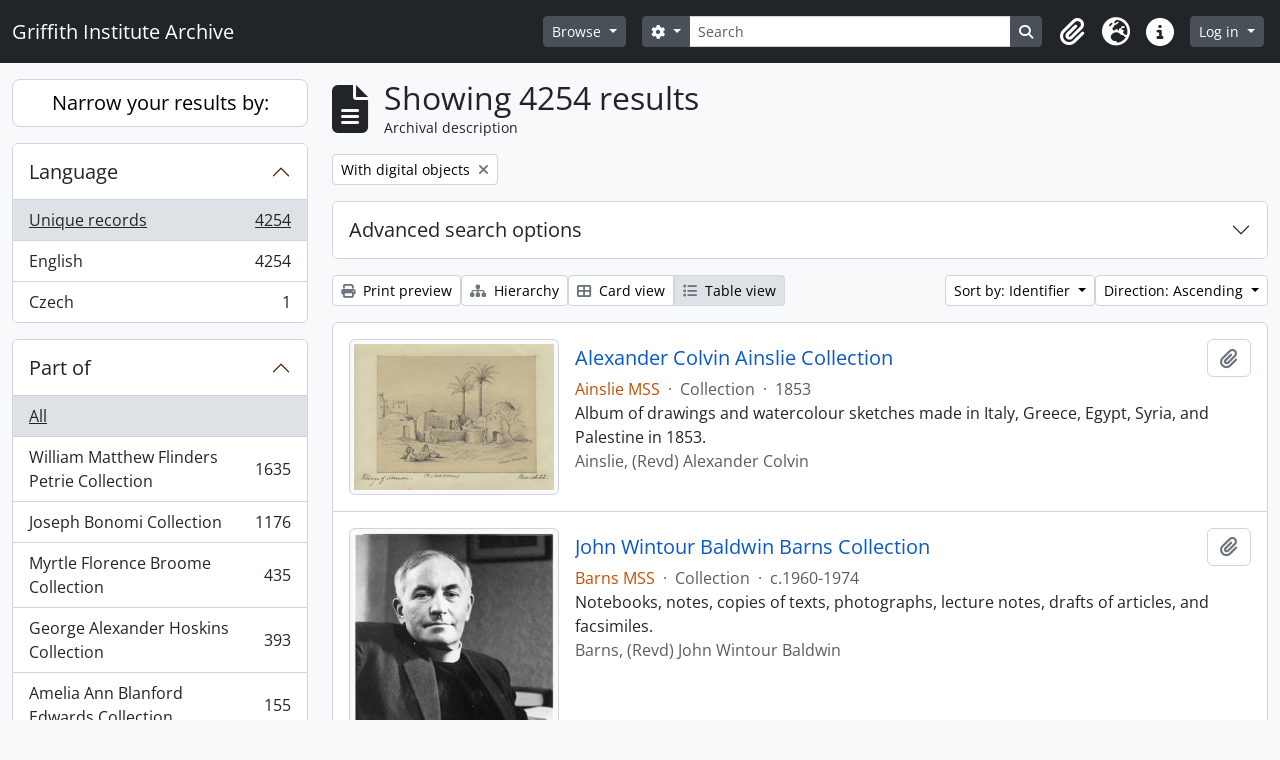

--- FILE ---
content_type: text/html; charset=utf-8
request_url: https://archive.griffith.ox.ac.uk/index.php/informationobject/browse?sf_culture=en&view=table&sortDir=asc&sort=identifier&topLod=0&onlyMedia=1
body_size: 19211
content:
<!DOCTYPE html>
<html lang="en"
      dir="ltr"
      media="screen">
  <head>
        <script nonce=92aec2d1a6a537bcecff3e603620633c async src="https://www.googletagmanager.com/gtag/js?id="></script>
    <script nonce=92aec2d1a6a537bcecff3e603620633c>
    window.dataLayer = window.dataLayer || [];
    function gtag(){dataLayer.push(arguments);}
    gtag('js', new Date());
        gtag('config', '');
    </script>
    <meta charset="utf-8">
    <meta name="viewport" content="width=device-width, initial-scale=1">
    <title>Information object browse - Griffith Institute Archive</title>
                      <link rel="shortcut icon" href="/favicon.ico">
    <script defer src="/dist/js/vendor.bundle.0f9010a8851c963bf1c1.js"></script><script defer src="/dist/js/arDominionB5Plugin.bundle.f35dfa6a8681aaac95aa.js"></script><link href="/dist/css/arDominionB5Plugin.bundle.a287608095b6ba1a60b5.css" rel="stylesheet">
      </head>
  <body class="d-flex flex-column min-vh-100 informationobject browse show-edit-tooltips">
        <div class="visually-hidden-focusable p-3 border-bottom">
  <a class="btn btn-sm btn-secondary" href="#main-column">
    Skip to main content  </a>
</div>




  <style nonce=92aec2d1a6a537bcecff3e603620633c>
    #top-bar {
      background-color: #212529 !important;
    }
  </style>
<header id="top-bar" class="navbar navbar-expand-lg navbar-dark d-print-none" role="navigation" aria-label="Main navigation">
  <div class="container-fluid">
          <a class="navbar-brand d-flex flex-wrap flex-lg-nowrap align-items-center py-0 me-0" href="/index.php/" title="Home" rel="home">
                                                    <span class="text-wrap my-1 me-3">Griffith Institute Archive</span>
              </a>
        <button class="navbar-toggler atom-btn-secondary my-2 me-1 px-1" type="button" data-bs-toggle="collapse" data-bs-target="#navbar-content" aria-controls="navbar-content" aria-expanded="false">
      <i 
        class="fas fa-2x fa-fw fa-bars" 
        data-bs-toggle="tooltip"
        data-bs-placement="bottom"
        title="Toggle navigation"
        aria-hidden="true">
      </i>
      <span class="visually-hidden">Toggle navigation</span>
    </button>
    <div class="collapse navbar-collapse flex-wrap justify-content-end me-1" id="navbar-content">
      <div class="d-flex flex-wrap flex-lg-nowrap flex-grow-1">
        <div class="dropdown my-2 me-3">
  <button class="btn btn-sm atom-btn-secondary dropdown-toggle" type="button" id="browse-menu" data-bs-toggle="dropdown" aria-expanded="false">
    Browse  </button>
  <ul class="dropdown-menu mt-2" aria-labelledby="browse-menu">
    <li>
      <h6 class="dropdown-header">
        Browse      </h6>
    </li>
                  <li id="node_browseInformationObjects">
          <a class="dropdown-item" href="/index.php/informationobject/browse?sf_culture=en&amp;levels=223&amp;topLod=0&amp;limit=30&amp;sort=identifier" title="Collections">Collections</a>        </li>
                        <li id="node_browseActors">
          <a class="dropdown-item" href="/index.php/actor/browse" title="People and Organisations">People and Organisations</a>        </li>
                        <li id="node_browsePlaces">
          <a class="dropdown-item" href="/index.php/taxonomy/index/id/42" title="Places">Places</a>        </li>
                        <li id="node_browseSubjects">
          <a class="dropdown-item" href="/index.php/taxonomy/index/id/35" title="Subjects">Subjects</a>        </li>
                        <li id="node_browseDigitalObjects">
          <a class="dropdown-item" href="/index.php/informationobject/browse?view=card&amp;onlyMedia=1&amp;topLod=0" title="Digital objects">Digital objects</a>        </li>
            </ul>
</div>
        <form
  id="search-box"
  class="d-flex flex-grow-1 my-2"
  role="search"
  action="/index.php/informationobject/browse">
  <h2 class="visually-hidden">Search</h2>
  <input type="hidden" name="topLod" value="0">
  <input type="hidden" name="sort" value="relevance">
  <div class="input-group flex-nowrap">
    <button
      id="search-box-options"
      class="btn btn-sm atom-btn-secondary dropdown-toggle"
      type="button"
      data-bs-toggle="dropdown"
      data-bs-auto-close="outside"
      aria-expanded="false">
      <i class="fas fa-cog" aria-hidden="true"></i>
      <span class="visually-hidden">Search options</span>
    </button>
    <div class="dropdown-menu mt-2" aria-labelledby="search-box-options">
            <a class="dropdown-item" href="/index.php/informationobject/browse?showAdvanced=1&topLod=0">
        Advanced search      </a>
    </div>
    <input
      id="search-box-input"
      class="form-control form-control-sm dropdown-toggle"
      type="search"
      name="query"
      autocomplete="off"
      value=""
      placeholder="Search"
      data-url="/index.php/search/autocomplete"
      data-bs-toggle="dropdown"
      aria-label="Search"
      aria-expanded="false">
    <ul id="search-box-results" class="dropdown-menu mt-2" aria-labelledby="search-box-input"></ul>
    <button class="btn btn-sm atom-btn-secondary" type="submit">
      <i class="fas fa-search" aria-hidden="true"></i>
      <span class="visually-hidden">Search in browse page</span>
    </button>
  </div>
</form>
      </div>
      <div class="d-flex flex-nowrap flex-column flex-lg-row align-items-strech align-items-lg-center">
        <ul class="navbar-nav mx-lg-2">
                    <li class="nav-item dropdown d-flex flex-column">
  <a
    class="nav-link dropdown-toggle d-flex align-items-center p-0"
    href="#"
    id="clipboard-menu"
    role="button"
    data-bs-toggle="dropdown"
    aria-expanded="false"
    data-total-count-label="records added"
    data-alert-close="Close"
    data-load-alert-message="There was an error loading the clipboard content."
    data-export-alert-message="The clipboard is empty for this entity type."
    data-export-check-url="/index.php/clipboard/exportCheck"
    data-delete-alert-message="Note: clipboard items unclipped in this page will be removed from the clipboard when the page is refreshed. You can re-select them now, or reload the page to remove them completely. Using the sort or print preview buttons will also cause a page reload - so anything currently deselected will be lost!"
                data-show-accessions="0"
    >
    <i
      class="fas fa-2x fa-fw fa-paperclip px-0 px-lg-2 py-2"
      data-bs-toggle="tooltip"
      data-bs-placement="bottom"
      data-bs-custom-class="d-none d-lg-block"
      title="Clipboard"
      aria-hidden="true">
    </i>
    <span class="d-lg-none mx-1" aria-hidden="true">
      Clipboard    </span>
    <span class="visually-hidden">
      Clipboard    </span>
  </a>
  <ul class="dropdown-menu dropdown-menu-end mb-2" aria-labelledby="clipboard-menu">
    <li>
      <h6 class="dropdown-header">
        Clipboard      </h6>
    </li>
    <li class="text-muted text-nowrap px-3 pb-2">
      <span
        id="counts-block"
        data-information-object-label="Archival description count:&nbsp;"
        data-actor-object-label="Authority record count:&nbsp;"
        data-repository-object-label="Archival institution count:&nbsp;"
                >
      </span>
    </li>
                  <li id="node_clearClipboard">
          <a class="dropdown-item" href="/index.php/" title="Clear all selections">Clear all selections</a>        </li>
                        <li id="node_goToClipboard">
          <a class="dropdown-item" href="/index.php/clipboard/view" title="Go to clipboard">Go to clipboard</a>        </li>
                        <li id="node_loadClipboard">
          <a class="dropdown-item" href="/index.php/clipboard/load" title="Load clipboard">Load clipboard</a>        </li>
                        <li id="node_saveClipboard">
          <a class="dropdown-item" href="/index.php/clipboard/save" title="Save clipboard">Save clipboard</a>        </li>
            </ul>
</li>
                      <li class="nav-item dropdown d-flex flex-column">
  <a
    class="nav-link dropdown-toggle d-flex align-items-center p-0"
    href="#"
    id="language-menu"
    role="button"
    data-bs-toggle="dropdown"
    aria-expanded="false">
    <i
      class="fas fa-2x fa-fw fa-globe-europe px-0 px-lg-2 py-2"
      data-bs-toggle="tooltip"
      data-bs-placement="bottom"
      data-bs-custom-class="d-none d-lg-block"
      title="Language"
      aria-hidden="true">
    </i>
    <span class="d-lg-none mx-1" aria-hidden="true">
      Language    </span>
    <span class="visually-hidden">
      Language    </span>  
  </a>
  <ul class="dropdown-menu dropdown-menu-end mb-2" aria-labelledby="language-menu">
    <li>
      <h6 class="dropdown-header">
        Language      </h6>
    </li>
          <li>
        <a class="dropdown-item" href="/index.php/informationobject/browse?sf_culture=en&amp;view=table&amp;sortDir=asc&amp;sort=identifier&amp;topLod=0&amp;onlyMedia=1" title="English">English</a>      </li>
          <li>
        <a class="dropdown-item" href="/index.php/informationobject/browse?sf_culture=fr&amp;view=table&amp;sortDir=asc&amp;sort=identifier&amp;topLod=0&amp;onlyMedia=1" title="Français">Français</a>      </li>
          <li>
        <a class="dropdown-item" href="/index.php/informationobject/browse?sf_culture=es&amp;view=table&amp;sortDir=asc&amp;sort=identifier&amp;topLod=0&amp;onlyMedia=1" title="Español">Español</a>      </li>
          <li>
        <a class="dropdown-item" href="/index.php/informationobject/browse?sf_culture=nl&amp;view=table&amp;sortDir=asc&amp;sort=identifier&amp;topLod=0&amp;onlyMedia=1" title="Nederlands">Nederlands</a>      </li>
          <li>
        <a class="dropdown-item" href="/index.php/informationobject/browse?sf_culture=pt&amp;view=table&amp;sortDir=asc&amp;sort=identifier&amp;topLod=0&amp;onlyMedia=1" title="Português">Português</a>      </li>
          <li>
        <a class="dropdown-item" href="/index.php/informationobject/browse?sf_culture=de&amp;view=table&amp;sortDir=asc&amp;sort=identifier&amp;topLod=0&amp;onlyMedia=1" title="Deutsch">Deutsch</a>      </li>
          <li>
        <a class="dropdown-item" href="/index.php/informationobject/browse?sf_culture=cs&amp;view=table&amp;sortDir=asc&amp;sort=identifier&amp;topLod=0&amp;onlyMedia=1" title="čeština">čeština</a>      </li>
          <li>
        <a class="dropdown-item" href="/index.php/informationobject/browse?sf_culture=ar&amp;view=table&amp;sortDir=asc&amp;sort=identifier&amp;topLod=0&amp;onlyMedia=1" title="العربية">العربية</a>      </li>
          <li>
        <a class="dropdown-item" href="/index.php/informationobject/browse?sf_culture=it&amp;view=table&amp;sortDir=asc&amp;sort=identifier&amp;topLod=0&amp;onlyMedia=1" title="Italiano">Italiano</a>      </li>
      </ul>
</li>
                    <li class="nav-item dropdown d-flex flex-column">
  <a
    class="nav-link dropdown-toggle d-flex align-items-center p-0"
    href="#"
    id="quick-links-menu"
    role="button"
    data-bs-toggle="dropdown"
    aria-expanded="false">
    <i
      class="fas fa-2x fa-fw fa-info-circle px-0 px-lg-2 py-2"
      data-bs-toggle="tooltip"
      data-bs-placement="bottom"
      data-bs-custom-class="d-none d-lg-block"
      title="Quick links"
      aria-hidden="true">
    </i>
    <span class="d-lg-none mx-1" aria-hidden="true">
      Quick links    </span> 
    <span class="visually-hidden">
      Quick links    </span>
  </a>
  <ul class="dropdown-menu dropdown-menu-end mb-2" aria-labelledby="quick-links-menu">
    <li>
      <h6 class="dropdown-header">
        Quick links      </h6>
    </li>
                  <li id="node_about">
          <a class="dropdown-item" href="/index.php/about" title="About">About</a>        </li>
                        <li id="node_home">
          <a class="dropdown-item" href="/index.php/" title="Home">Home</a>        </li>
                        <li id="node_help">
          <a class="dropdown-item" href="http://docs.accesstomemory.org/" title="Help">Help</a>        </li>
                                                      <li id="node_globalReplace">
          <a class="dropdown-item" href="/index.php/search/globalReplace" title="Global search/replace">Global search/replace</a>        </li>
                        <li id="node_privacy">
          <a class="dropdown-item" href="/index.php/privacy" title="Privacy Policy">Privacy Policy</a>        </li>
            </ul>
</li>
        </ul>
              <div class="dropdown my-2">
    <button class="btn btn-sm atom-btn-secondary dropdown-toggle" type="button" id="user-menu" data-bs-toggle="dropdown" data-bs-auto-close="outside" aria-expanded="false">
      Log in    </button>
    <div class="dropdown-menu dropdown-menu-lg-end mt-2" aria-labelledby="user-menu">
      <div>
        <h6 class="dropdown-header">
          Have an account?        </h6>
      </div>
      <form class="mx-3 my-2" action="/index.php/user/login" method="post">        <input type="hidden" name="_csrf_token" value="8c0dc4642c4446374b4d9ed50a22f0a1" id="csrf_token" /><input type="hidden" name="next" value="https://archive.griffith.ox.ac.uk/index.php/informationobject/browse?sf_culture=en&amp;view=table&amp;sortDir=asc&amp;sort=identifier&amp;topLod=0&amp;onlyMedia=1" id="next" />        <div class="mb-3"><label class="form-label" for="email">Email<span aria-hidden="true" class="text-primary ms-1" title="This field is required."><strong>*</strong></span><span class="visually-hidden">This field is required.</span></label><input type="text" name="email" class="form-control-sm form-control" id="email" /></div>        <div class="mb-3"><label class="form-label" for="password">Password<span aria-hidden="true" class="text-primary ms-1" title="This field is required."><strong>*</strong></span><span class="visually-hidden">This field is required.</span></label><input type="password" name="password" class="form-control-sm form-control" autocomplete="off" id="password" /></div>        <button class="btn btn-sm atom-btn-secondary" type="submit">
          Log in        </button>
      </form>
    </div>
  </div>
      </div>
    </div>
  </div>
</header>

    
<div id="wrapper" class="container-xxl pt-3 flex-grow-1">
            <div class="row">
    <div id="sidebar" class="col-md-3">
      
    <h2 class="d-grid">
      <button
        class="btn btn-lg atom-btn-white collapsed text-wrap"
        type="button"
        data-bs-toggle="collapse"
        data-bs-target="#collapse-aggregations"
        aria-expanded="false"
        aria-controls="collapse-aggregations">
        Narrow your results by:      </button>
    </h2>

    <div class="collapse" id="collapse-aggregations">

      
      

<div class="accordion mb-3">
  <div class="accordion-item aggregation">
    <h2 class="accordion-header" id="heading-languages">
      <button
        class="accordion-button collapsed"
        type="button"
        data-bs-toggle="collapse"
        data-bs-target="#collapse-languages"
        aria-expanded="false"
        aria-controls="collapse-languages">
        Language      </button>
    </h2>
    <div
      id="collapse-languages"
      class="accordion-collapse collapse list-group list-group-flush"
      aria-labelledby="heading-languages">
      
          
              
        <a class="list-group-item list-group-item-action d-flex justify-content-between align-items-center text-break active text-decoration-underline" href="/index.php/informationobject/browse?sf_culture=en&amp;view=table&amp;sortDir=asc&amp;sort=identifier&amp;topLod=0&amp;onlyMedia=1" title="Unique records, 4254 results4254">Unique records<span class="visually-hidden">, 4254 results</span><span aria-hidden="true" class="ms-3 text-nowrap">4254</span></a>              
        <a class="list-group-item list-group-item-action d-flex justify-content-between align-items-center text-break" href="/index.php/informationobject/browse?languages=en&amp;sf_culture=en&amp;view=table&amp;sortDir=asc&amp;sort=identifier&amp;topLod=0&amp;onlyMedia=1" title="English, 4254 results4254">English<span class="visually-hidden">, 4254 results</span><span aria-hidden="true" class="ms-3 text-nowrap">4254</span></a>              
        <a class="list-group-item list-group-item-action d-flex justify-content-between align-items-center text-break" href="/index.php/informationobject/browse?languages=cs&amp;sf_culture=en&amp;view=table&amp;sortDir=asc&amp;sort=identifier&amp;topLod=0&amp;onlyMedia=1" title="Czech, 1 results1">Czech<span class="visually-hidden">, 1 results</span><span aria-hidden="true" class="ms-3 text-nowrap">1</span></a>          </div>
  </div>
</div>

      

<div class="accordion mb-3">
  <div class="accordion-item aggregation">
    <h2 class="accordion-header" id="heading-collection">
      <button
        class="accordion-button collapsed"
        type="button"
        data-bs-toggle="collapse"
        data-bs-target="#collapse-collection"
        aria-expanded="false"
        aria-controls="collapse-collection">
        Part of      </button>
    </h2>
    <div
      id="collapse-collection"
      class="accordion-collapse collapse list-group list-group-flush"
      aria-labelledby="heading-collection">
      
              <a class="list-group-item list-group-item-action d-flex justify-content-between align-items-center active text-decoration-underline" href="/index.php/informationobject/browse?sf_culture=en&amp;view=table&amp;sortDir=asc&amp;sort=identifier&amp;topLod=0&amp;onlyMedia=1" title="All">All</a>          
              
        <a class="list-group-item list-group-item-action d-flex justify-content-between align-items-center text-break" href="/index.php/informationobject/browse?collection=10089&amp;sf_culture=en&amp;view=table&amp;sortDir=asc&amp;sort=identifier&amp;topLod=0&amp;onlyMedia=1" title="William Matthew Flinders Petrie Collection, 1635 results1635">William Matthew Flinders Petrie Collection<span class="visually-hidden">, 1635 results</span><span aria-hidden="true" class="ms-3 text-nowrap">1635</span></a>              
        <a class="list-group-item list-group-item-action d-flex justify-content-between align-items-center text-break" href="/index.php/informationobject/browse?collection=16624&amp;sf_culture=en&amp;view=table&amp;sortDir=asc&amp;sort=identifier&amp;topLod=0&amp;onlyMedia=1" title="Joseph Bonomi Collection, 1176 results1176">Joseph Bonomi Collection<span class="visually-hidden">, 1176 results</span><span aria-hidden="true" class="ms-3 text-nowrap">1176</span></a>              
        <a class="list-group-item list-group-item-action d-flex justify-content-between align-items-center text-break" href="/index.php/informationobject/browse?collection=9733&amp;sf_culture=en&amp;view=table&amp;sortDir=asc&amp;sort=identifier&amp;topLod=0&amp;onlyMedia=1" title="Myrtle Florence Broome Collection, 435 results435">Myrtle Florence Broome Collection<span class="visually-hidden">, 435 results</span><span aria-hidden="true" class="ms-3 text-nowrap">435</span></a>              
        <a class="list-group-item list-group-item-action d-flex justify-content-between align-items-center text-break" href="/index.php/informationobject/browse?collection=10021&amp;sf_culture=en&amp;view=table&amp;sortDir=asc&amp;sort=identifier&amp;topLod=0&amp;onlyMedia=1" title="George Alexander Hoskins Collection, 393 results393">George Alexander Hoskins Collection<span class="visually-hidden">, 393 results</span><span aria-hidden="true" class="ms-3 text-nowrap">393</span></a>              
        <a class="list-group-item list-group-item-action d-flex justify-content-between align-items-center text-break" href="/index.php/informationobject/browse?collection=9808&amp;sf_culture=en&amp;view=table&amp;sortDir=asc&amp;sort=identifier&amp;topLod=0&amp;onlyMedia=1" title="Amelia Ann Blanford Edwards Collection, 155 results155">Amelia Ann Blanford Edwards Collection<span class="visually-hidden">, 155 results</span><span aria-hidden="true" class="ms-3 text-nowrap">155</span></a>              
        <a class="list-group-item list-group-item-action d-flex justify-content-between align-items-center text-break" href="/index.php/informationobject/browse?collection=21256&amp;sf_culture=en&amp;view=table&amp;sortDir=asc&amp;sort=identifier&amp;topLod=0&amp;onlyMedia=1" title="George Lloyd Album, 151 results151">George Lloyd Album<span class="visually-hidden">, 151 results</span><span aria-hidden="true" class="ms-3 text-nowrap">151</span></a>              
        <a class="list-group-item list-group-item-action d-flex justify-content-between align-items-center text-break" href="/index.php/informationobject/browse?collection=10017&amp;sf_culture=en&amp;view=table&amp;sortDir=asc&amp;sort=identifier&amp;topLod=0&amp;onlyMedia=1" title="Hector Horeau Collection, 135 results135">Hector Horeau Collection<span class="visually-hidden">, 135 results</span><span aria-hidden="true" class="ms-3 text-nowrap">135</span></a>              
        <a class="list-group-item list-group-item-action d-flex justify-content-between align-items-center text-break" href="/index.php/informationobject/browse?collection=10144&amp;sf_culture=en&amp;view=table&amp;sortDir=asc&amp;sort=identifier&amp;topLod=0&amp;onlyMedia=1" title="Tutankhamun Archive, 33 results33">Tutankhamun Archive<span class="visually-hidden">, 33 results</span><span aria-hidden="true" class="ms-3 text-nowrap">33</span></a>              
        <a class="list-group-item list-group-item-action d-flex justify-content-between align-items-center text-break" href="/index.php/informationobject/browse?collection=18093&amp;sf_culture=en&amp;view=table&amp;sortDir=asc&amp;sort=identifier&amp;topLod=0&amp;onlyMedia=1" title="Edward William Lane Collection, 28 results28">Edward William Lane Collection<span class="visually-hidden">, 28 results</span><span aria-hidden="true" class="ms-3 text-nowrap">28</span></a>              
        <a class="list-group-item list-group-item-action d-flex justify-content-between align-items-center text-break" href="/index.php/informationobject/browse?collection=70704&amp;sf_culture=en&amp;view=table&amp;sortDir=asc&amp;sort=identifier&amp;topLod=0&amp;onlyMedia=1" title="The Graffiti Archive Roger O. De Keersmaecker, 18 results18">The Graffiti Archive Roger O. De Keersmaecker<span class="visually-hidden">, 18 results</span><span aria-hidden="true" class="ms-3 text-nowrap">18</span></a>          </div>
  </div>
</div>

      
      

<div class="accordion mb-3">
  <div class="accordion-item aggregation">
    <h2 class="accordion-header" id="heading-creators">
      <button
        class="accordion-button collapsed"
        type="button"
        data-bs-toggle="collapse"
        data-bs-target="#collapse-creators"
        aria-expanded="false"
        aria-controls="collapse-creators">
        Creator      </button>
    </h2>
    <div
      id="collapse-creators"
      class="accordion-collapse collapse list-group list-group-flush"
      aria-labelledby="heading-creators">
      
              <a class="list-group-item list-group-item-action d-flex justify-content-between align-items-center active text-decoration-underline" href="/index.php/informationobject/browse?sf_culture=en&amp;view=table&amp;sortDir=asc&amp;sort=identifier&amp;topLod=0&amp;onlyMedia=1" title="All">All</a>          
              
        <a class="list-group-item list-group-item-action d-flex justify-content-between align-items-center text-break" href="/index.php/informationobject/browse?creators=9752&amp;sf_culture=en&amp;view=table&amp;sortDir=asc&amp;sort=identifier&amp;topLod=0&amp;onlyMedia=1" title="Calverley, Amice Mary, 13 results13">Calverley, Amice Mary<span class="visually-hidden">, 13 results</span><span aria-hidden="true" class="ms-3 text-nowrap">13</span></a>              
        <a class="list-group-item list-group-item-action d-flex justify-content-between align-items-center text-break" href="/index.php/informationobject/browse?creators=1760&amp;sf_culture=en&amp;view=table&amp;sortDir=asc&amp;sort=identifier&amp;topLod=0&amp;onlyMedia=1" title="Carter, Howard, 8 results8">Carter, Howard<span class="visually-hidden">, 8 results</span><span aria-hidden="true" class="ms-3 text-nowrap">8</span></a>              
        <a class="list-group-item list-group-item-action d-flex justify-content-between align-items-center text-break" href="/index.php/informationobject/browse?creators=9732&amp;sf_culture=en&amp;view=table&amp;sortDir=asc&amp;sort=identifier&amp;topLod=0&amp;onlyMedia=1" title="Broome, Myrtle Florence, 3 results3">Broome, Myrtle Florence<span class="visually-hidden">, 3 results</span><span aria-hidden="true" class="ms-3 text-nowrap">3</span></a>              
        <a class="list-group-item list-group-item-action d-flex justify-content-between align-items-center text-break" href="/index.php/informationobject/browse?creators=9744&amp;sf_culture=en&amp;view=table&amp;sortDir=asc&amp;sort=identifier&amp;topLod=0&amp;onlyMedia=1" title="Burton, Harry, 3 results3">Burton, Harry<span class="visually-hidden">, 3 results</span><span aria-hidden="true" class="ms-3 text-nowrap">3</span></a>              
        <a class="list-group-item list-group-item-action d-flex justify-content-between align-items-center text-break" href="/index.php/informationobject/browse?creators=10048&amp;sf_culture=en&amp;view=table&amp;sortDir=asc&amp;sort=identifier&amp;topLod=0&amp;onlyMedia=1" title="Mace, Arthur Cruttenden, 3 results3">Mace, Arthur Cruttenden<span class="visually-hidden">, 3 results</span><span aria-hidden="true" class="ms-3 text-nowrap">3</span></a>              
        <a class="list-group-item list-group-item-action d-flex justify-content-between align-items-center text-break" href="/index.php/informationobject/browse?creators=393&amp;sf_culture=en&amp;view=table&amp;sortDir=asc&amp;sort=identifier&amp;topLod=0&amp;onlyMedia=1" title="Gardiner, (Sir) Alan Henderson, 2 results2">Gardiner, (Sir) Alan Henderson<span class="visually-hidden">, 2 results</span><span aria-hidden="true" class="ms-3 text-nowrap">2</span></a>              
        <a class="list-group-item list-group-item-action d-flex justify-content-between align-items-center text-break" href="/index.php/informationobject/browse?creators=9740&amp;sf_culture=en&amp;view=table&amp;sortDir=asc&amp;sort=identifier&amp;topLod=0&amp;onlyMedia=1" title="Brunton, Winifred Mabel, 2 results2">Brunton, Winifred Mabel<span class="visually-hidden">, 2 results</span><span aria-hidden="true" class="ms-3 text-nowrap">2</span></a>              
        <a class="list-group-item list-group-item-action d-flex justify-content-between align-items-center text-break" href="/index.php/informationobject/browse?creators=1730&amp;sf_culture=en&amp;view=table&amp;sortDir=asc&amp;sort=identifier&amp;topLod=0&amp;onlyMedia=1" title="Griffith, Francis Llewellyn, 1 results1">Griffith, Francis Llewellyn<span class="visually-hidden">, 1 results</span><span aria-hidden="true" class="ms-3 text-nowrap">1</span></a>              
        <a class="list-group-item list-group-item-action d-flex justify-content-between align-items-center text-break" href="/index.php/informationobject/browse?creators=9675&amp;sf_culture=en&amp;view=table&amp;sortDir=asc&amp;sort=identifier&amp;topLod=0&amp;onlyMedia=1" title="Ainslie, (Revd) Alexander Colvin, 1 results1">Ainslie, (Revd) Alexander Colvin<span class="visually-hidden">, 1 results</span><span aria-hidden="true" class="ms-3 text-nowrap">1</span></a>              
        <a class="list-group-item list-group-item-action d-flex justify-content-between align-items-center text-break" href="/index.php/informationobject/browse?creators=9703&amp;sf_culture=en&amp;view=table&amp;sortDir=asc&amp;sort=identifier&amp;topLod=0&amp;onlyMedia=1" title="Barry, (Sir) Charles, 1 results1">Barry, (Sir) Charles<span class="visually-hidden">, 1 results</span><span aria-hidden="true" class="ms-3 text-nowrap">1</span></a>          </div>
  </div>
</div>

        
        
        
        
      

<div class="accordion mb-3">
  <div class="accordion-item aggregation">
    <h2 class="accordion-header" id="heading-levels">
      <button
        class="accordion-button collapsed"
        type="button"
        data-bs-toggle="collapse"
        data-bs-target="#collapse-levels"
        aria-expanded="false"
        aria-controls="collapse-levels">
        Level of description      </button>
    </h2>
    <div
      id="collapse-levels"
      class="accordion-collapse collapse list-group list-group-flush"
      aria-labelledby="heading-levels">
      
              <a class="list-group-item list-group-item-action d-flex justify-content-between align-items-center active text-decoration-underline" href="/index.php/informationobject/browse?sf_culture=en&amp;view=table&amp;sortDir=asc&amp;sort=identifier&amp;topLod=0&amp;onlyMedia=1" title="All">All</a>          
              
        <a class="list-group-item list-group-item-action d-flex justify-content-between align-items-center text-break" href="/index.php/informationobject/browse?levels=227&amp;sf_culture=en&amp;view=table&amp;sortDir=asc&amp;sort=identifier&amp;topLod=0&amp;onlyMedia=1" title="Item, 4055 results4055">Item<span class="visually-hidden">, 4055 results</span><span aria-hidden="true" class="ms-3 text-nowrap">4055</span></a>              
        <a class="list-group-item list-group-item-action d-flex justify-content-between align-items-center text-break" href="/index.php/informationobject/browse?levels=226&amp;sf_culture=en&amp;view=table&amp;sortDir=asc&amp;sort=identifier&amp;topLod=0&amp;onlyMedia=1" title="File, 89 results89">File<span class="visually-hidden">, 89 results</span><span aria-hidden="true" class="ms-3 text-nowrap">89</span></a>              
        <a class="list-group-item list-group-item-action d-flex justify-content-between align-items-center text-break" href="/index.php/informationobject/browse?levels=285&amp;sf_culture=en&amp;view=table&amp;sortDir=asc&amp;sort=identifier&amp;topLod=0&amp;onlyMedia=1" title="Part, 57 results57">Part<span class="visually-hidden">, 57 results</span><span aria-hidden="true" class="ms-3 text-nowrap">57</span></a>              
        <a class="list-group-item list-group-item-action d-flex justify-content-between align-items-center text-break" href="/index.php/informationobject/browse?levels=223&amp;sf_culture=en&amp;view=table&amp;sortDir=asc&amp;sort=identifier&amp;topLod=0&amp;onlyMedia=1" title="Collection, 46 results46">Collection<span class="visually-hidden">, 46 results</span><span aria-hidden="true" class="ms-3 text-nowrap">46</span></a>              
        <a class="list-group-item list-group-item-action d-flex justify-content-between align-items-center text-break" href="/index.php/informationobject/browse?levels=224&amp;sf_culture=en&amp;view=table&amp;sortDir=asc&amp;sort=identifier&amp;topLod=0&amp;onlyMedia=1" title="Series, 5 results5">Series<span class="visually-hidden">, 5 results</span><span aria-hidden="true" class="ms-3 text-nowrap">5</span></a>              
        <a class="list-group-item list-group-item-action d-flex justify-content-between align-items-center text-break" href="/index.php/informationobject/browse?levels=16703&amp;sf_culture=en&amp;view=table&amp;sortDir=asc&amp;sort=identifier&amp;topLod=0&amp;onlyMedia=1" title="Object, 1 results1">Object<span class="visually-hidden">, 1 results</span><span aria-hidden="true" class="ms-3 text-nowrap">1</span></a>          </div>
  </div>
</div>

      

<div class="accordion mb-3">
  <div class="accordion-item aggregation">
    <h2 class="accordion-header" id="heading-mediatypes">
      <button
        class="accordion-button collapsed"
        type="button"
        data-bs-toggle="collapse"
        data-bs-target="#collapse-mediatypes"
        aria-expanded="false"
        aria-controls="collapse-mediatypes">
        Media type      </button>
    </h2>
    <div
      id="collapse-mediatypes"
      class="accordion-collapse collapse list-group list-group-flush"
      aria-labelledby="heading-mediatypes">
      
              <a class="list-group-item list-group-item-action d-flex justify-content-between align-items-center active text-decoration-underline" href="/index.php/informationobject/browse?sf_culture=en&amp;view=table&amp;sortDir=asc&amp;sort=identifier&amp;topLod=0&amp;onlyMedia=1" title="All">All</a>          
              
        <a class="list-group-item list-group-item-action d-flex justify-content-between align-items-center text-break" href="/index.php/informationobject/browse?mediatypes=136&amp;sf_culture=en&amp;view=table&amp;sortDir=asc&amp;sort=identifier&amp;topLod=0&amp;onlyMedia=1" title="Image, 3682 results3682">Image<span class="visually-hidden">, 3682 results</span><span aria-hidden="true" class="ms-3 text-nowrap">3682</span></a>              
        <a class="list-group-item list-group-item-action d-flex justify-content-between align-items-center text-break" href="/index.php/informationobject/browse?mediatypes=137&amp;sf_culture=en&amp;view=table&amp;sortDir=asc&amp;sort=identifier&amp;topLod=0&amp;onlyMedia=1" title="Text, 572 results572">Text<span class="visually-hidden">, 572 results</span><span aria-hidden="true" class="ms-3 text-nowrap">572</span></a>          </div>
  </div>
</div>

    </div>

      </div>
    <div id="main-column" role="main" class="col-md-9">
        
  <div class="multiline-header d-flex align-items-center mb-3">
    <i class="fas fa-3x fa-file-alt me-3" aria-hidden="true"></i>
    <div class="d-flex flex-column">
      <h1 class="mb-0" aria-describedby="heading-label">
                  Showing 4254 results              </h1>
      <span class="small" id="heading-label">
        Archival description      </span>
    </div>
  </div>
        <div class="d-flex flex-wrap gap-2">
    
                          <a 
  href="/index.php/informationobject/browse?sf_culture=en&view=table&sortDir=asc&sort=identifier&topLod=0"
  class="btn btn-sm atom-btn-white align-self-start mw-100 filter-tag d-flex">
  <span class="visually-hidden">
    Remove filter:  </span>
  <span class="text-truncate d-inline-block">
    With digital objects  </span>
  <i aria-hidden="true" class="fas fa-times ms-2 align-self-center"></i>
</a>
          </div>

      
  <div class="accordion mb-3 adv-search" role="search">
  <div class="accordion-item">
    <h2 class="accordion-header" id="heading-adv-search">
      <button class="accordion-button collapsed" type="button" data-bs-toggle="collapse" data-bs-target="#collapse-adv-search" aria-expanded="false" aria-controls="collapse-adv-search" data-cy="advanced-search-toggle">
        Advanced search options      </button>
    </h2>
    <div id="collapse-adv-search" class="accordion-collapse collapse" aria-labelledby="heading-adv-search">
      <div class="accordion-body">
        <form name="advanced-search-form" method="get" action="/index.php/informationobject/browse">
                      <input type="hidden" name="view" value="table"/>
                      <input type="hidden" name="sort" value="identifier"/>
          
          <h5>Find results with:</h5>

          <div class="criteria mb-4">

            
              
            
            
            <div class="criterion row align-items-center">

              <div class="col-xl-auto mb-3 adv-search-boolean">
                <select class="form-select" name="so0">
                  <option value="and">and</option>
                  <option value="or">or</option>
                  <option value="not">not</option>
                </select>
              </div>

              <div class="col-xl-auto flex-grow-1 mb-3">
                <input class="form-control" type="text" aria-label="Search" placeholder="Search" name="sq0">
              </div>

              <div class="col-xl-auto mb-3 text-center">
                <span class="form-text">in</span>
              </div>

              <div class="col-xl-auto mb-3">
                <select class="form-select" name="sf0">
                                      <option value="">
                      Any field                    </option>
                                      <option value="title">
                      Title                    </option>
                                      <option value="archivalHistory">
                      Archival history                    </option>
                                      <option value="scopeAndContent">
                      Scope and content                    </option>
                                      <option value="extentAndMedium">
                      Extent and medium                    </option>
                                      <option value="subject">
                      Subject access points                    </option>
                                      <option value="name">
                      Name access points                    </option>
                                      <option value="place">
                      Place access points                    </option>
                                      <option value="genre">
                      Genre access points                    </option>
                                      <option value="identifier">
                      Identifier                    </option>
                                      <option value="referenceCode">
                      Reference code                    </option>
                                      <option value="digitalObjectTranscript">
                      Digital object text                    </option>
                                      <option value="creator">
                      Creator                    </option>
                                      <option value="findingAidTranscript">
                      Finding aid text                    </option>
                                      <option value="allExceptFindingAidTranscript">
                      Any field except finding aid text                    </option>
                                  </select>
              </div>

              <div class="col-xl-auto mb-3">
                <a href="#" class="d-none d-xl-block delete-criterion" aria-label="Delete criterion">
                  <i aria-hidden="true" class="fas fa-times text-muted"></i>
                </a>
                <a href="#" class="d-xl-none delete-criterion btn btn-outline-danger w-100 mb-3">
                  Delete criterion                </a>
              </div>

            </div>

            <div class="add-new-criteria mb-3">
              <a id="add-criterion-dropdown-menu" class="btn atom-btn-white dropdown-toggle" href="#" role="button" data-bs-toggle="dropdown" aria-expanded="false">Add new criteria</a>
              <ul class="dropdown-menu mt-2" aria-labelledby="add-criterion-dropdown-menu">
                <li><a class="dropdown-item" href="#" id="add-criterion-and">And</a></li>
                <li><a class="dropdown-item" href="#" id="add-criterion-or">Or</a></li>
                <li><a class="dropdown-item" href="#" id="add-criterion-not">Not</a></li>
              </ul>
            </div>

          </div>

          <h5>Limit results to:</h5>

          <div class="criteria mb-4">

            
            <div class="mb-3"><label class="form-label" for="collection">Top-level description</label><select name="collection" class="form-autocomplete form-control" id="collection">

</select><input class="list" type="hidden" value="/index.php/informationobject/autocomplete?parent=1&filterDrafts=1"></div>
          </div>

          <h5>Filter results by:</h5>

          <div class="criteria mb-4">

            <div class="row">

              
              <div class="col-md-4">
                <div class="mb-3"><label class="form-label" for="levels">Level of description</label><select name="levels" class="form-select" id="levels">
<option value="" selected="selected"></option>
<option value="223">Collection</option>
<option value="226">File</option>
<option value="139520">File</option>
<option value="221">Fonds</option>
<option value="227">Item</option>
<option value="138539">item</option>
<option value="138734">item</option>
<option value="139204">item</option>
<option value="139504">Item</option>
<option value="16703">Object</option>
<option value="285">Part</option>
<option value="224">Series</option>
<option value="139594">Series</option>
<option value="222">Subfonds</option>
<option value="225">Subseries</option>
</select></div>              </div>
              

              <div class="col-md-4">
                <div class="mb-3"><label class="form-label" for="onlyMedia">Digital object available</label><select name="onlyMedia" class="form-select" id="onlyMedia">
<option value=""></option>
<option value="1" selected="selected">Yes</option>
<option value="0">No</option>
</select></div>              </div>

                              <div class="col-md-4">
                  <div class="mb-3"><label class="form-label" for="findingAidStatus">Finding aid</label><select name="findingAidStatus" class="form-select" id="findingAidStatus">
<option value="" selected="selected"></option>
<option value="yes">Yes</option>
<option value="no">No</option>
<option value="generated">Generated</option>
<option value="uploaded">Uploaded</option>
</select></div>                </div>
              
            </div>

            <div class="row">

                              <div class="col-md-6">
                  <div class="mb-3"><label class="form-label" for="copyrightStatus">Copyright status</label><select name="copyrightStatus" class="form-select" id="copyrightStatus">
<option value="" selected="selected"></option>
<option value="337">Public domain</option>
<option value="336">Under copyright</option>
<option value="338">Unknown</option>
</select></div>                </div>
              
                              <div class="col-md-6">
                  <div class="mb-3"><label class="form-label" for="materialType">General material designation</label><select name="materialType" class="form-select" id="materialType">
<option value="" selected="selected"></option>
<option value="261">Architectural drawing</option>
<option value="262">Cartographic material</option>
<option value="263">Graphic material</option>
<option value="264">Moving images</option>
<option value="265">Multiple media</option>
<option value="266">Object</option>
<option value="267">Philatelic record</option>
<option value="268">Sound recording</option>
<option value="269">Technical drawing</option>
<option value="270">Textual record</option>
</select></div>                </div>
              
              <fieldset class="col-12">
                <legend class="visually-hidden">Top-level description filter</legend>
                <div class="d-grid d-sm-block">
                  <div class="form-check d-inline-block me-2">
                    <input class="form-check-input" type="radio" name="topLod" id="adv-search-top-lod-1" value="1" >
                    <label class="form-check-label" for="adv-search-top-lod-1">Top-level descriptions</label>
                  </div>
                  <div class="form-check d-inline-block">
                    <input class="form-check-input" type="radio" name="topLod" id="adv-search-top-lod-0" value="0" checked>
                    <label class="form-check-label" for="adv-search-top-lod-0">All descriptions</label>
                  </div>
                </div>
              </fieldset>

            </div>

          </div>

          <h5>Filter by date range:</h5>

          <div class="criteria row mb-2">

            <div class="col-md-4 start-date">
              <div class="mb-3"><label class="form-label" for="startDate">Start</label><input placeholder="YYYY-MM-DD" max="9999-12-31" type="date" name="startDate" class="form-control" id="startDate" /></div>            </div>

            <div class="col-md-4 end-date">
              <div class="mb-3"><label class="form-label" for="endDate">End</label><input placeholder="YYYY-MM-DD" max="9999-12-31" type="date" name="endDate" class="form-control" id="endDate" /></div>            </div>

            <fieldset class="col-md-4 date-type">
              <legend class="fs-6">
                <span>Results</span>
                <button
                  type="button"
                  class="btn btn-link mb-1"
                  data-bs-toggle="tooltip"
                  data-bs-placement="auto"
                  title='Use these options to specify how the date range returns results. "Exact" means that the start and end dates of descriptions returned must fall entirely within the date range entered. "Overlapping" means that any description whose start or end dates touch or overlap the target date range will be returned.'>
                  <i aria-hidden="true" class="fas fa-question-circle text-muted"></i>
                </button>
              </legend>
              <div class="d-grid d-sm-block">
                <div class="form-check d-inline-block me-2">
                  <input class="form-check-input" type="radio" name="rangeType" id="adv-search-date-range-inclusive" value="inclusive" checked>
                  <label class="form-check-label" for="adv-search-date-range-inclusive">Overlapping</label>
                </div>
                <div class="form-check d-inline-block">
                  <input class="form-check-input" type="radio" name="rangeType" id="adv-search-date-range-exact" value="exact" >
                  <label class="form-check-label" for="adv-search-date-range-exact">Exact</label>
                </div>
              </div>
            </fieldset>

          </div>

          <ul class="actions mb-1 nav gap-2 justify-content-center">
            <li><input type="button" class="btn atom-btn-outline-light reset" value="Reset"></li>
            <li><input type="submit" class="btn atom-btn-outline-light" value="Search"></li>
          </ul>

        </form>
      </div>
    </div>
  </div>
</div>

  
    <div class="d-flex flex-wrap gap-2 mb-3">
      <a
  class="btn btn-sm atom-btn-white"
  href="/index.php/informationobject/browse?sf_culture=en&view=table&sortDir=asc&sort=identifier&topLod=0&onlyMedia=1&media=print">
  <i class="fas fa-print me-1" aria-hidden="true"></i>
  Print preview</a>

              <a
          class="btn btn-sm atom-btn-white"
          href="/index.php/browse/hierarchy">
          <i class="fas fa-sitemap me-1" aria-hidden="true"></i>
          Hierarchy        </a>
      
      
      <div class="btn-group btn-group-sm" role="group" aria-label="View options">
  <a
    class="btn atom-btn-white text-wrap"
        href="/index.php/informationobject/browse?view=card&sf_culture=en&sortDir=asc&sort=identifier&topLod=0&onlyMedia=1">
    <i class="fas fa-th-large me-1" aria-hidden="true"></i>
    Card view  </a>
  <a
    class="btn atom-btn-white text-wrap active"
    aria-current="page"    href="/index.php/informationobject/browse?view=table&sf_culture=en&sortDir=asc&sort=identifier&topLod=0&onlyMedia=1">
    <i class="fas fa-list me-1" aria-hidden="true"></i>
    Table view  </a>
</div>

      <div class="d-flex flex-wrap gap-2 ms-auto">
        
<div class="dropdown d-inline-block">
  <button class="btn btn-sm atom-btn-white dropdown-toggle text-wrap" type="button" id="sort-button" data-bs-toggle="dropdown" aria-expanded="false">
    Sort by: Identifier  </button>
  <ul class="dropdown-menu dropdown-menu-end mt-2" aria-labelledby="sort-button">
          <li>
        <a
          href="/index.php/informationobject/browse?sort=lastUpdated&sf_culture=en&view=table&sortDir=asc&topLod=0&onlyMedia=1"
          class="dropdown-item">
          Date modified        </a>
      </li>
          <li>
        <a
          href="/index.php/informationobject/browse?sort=alphabetic&sf_culture=en&view=table&sortDir=asc&topLod=0&onlyMedia=1"
          class="dropdown-item">
          Title        </a>
      </li>
          <li>
        <a
          href="/index.php/informationobject/browse?sort=relevance&sf_culture=en&view=table&sortDir=asc&topLod=0&onlyMedia=1"
          class="dropdown-item">
          Relevance        </a>
      </li>
          <li>
        <a
          href="/index.php/informationobject/browse?sort=identifier&sf_culture=en&view=table&sortDir=asc&topLod=0&onlyMedia=1"
          class="dropdown-item active">
          Identifier        </a>
      </li>
          <li>
        <a
          href="/index.php/informationobject/browse?sort=referenceCode&sf_culture=en&view=table&sortDir=asc&topLod=0&onlyMedia=1"
          class="dropdown-item">
          Reference code        </a>
      </li>
          <li>
        <a
          href="/index.php/informationobject/browse?sort=startDate&sf_culture=en&view=table&sortDir=asc&topLod=0&onlyMedia=1"
          class="dropdown-item">
          Start date        </a>
      </li>
          <li>
        <a
          href="/index.php/informationobject/browse?sort=endDate&sf_culture=en&view=table&sortDir=asc&topLod=0&onlyMedia=1"
          class="dropdown-item">
          End date        </a>
      </li>
      </ul>
</div>


<div class="dropdown d-inline-block">
  <button class="btn btn-sm atom-btn-white dropdown-toggle text-wrap" type="button" id="sortDir-button" data-bs-toggle="dropdown" aria-expanded="false">
    Direction: Ascending  </button>
  <ul class="dropdown-menu dropdown-menu-end mt-2" aria-labelledby="sortDir-button">
          <li>
        <a
          href="/index.php/informationobject/browse?sortDir=asc&sf_culture=en&view=table&sort=identifier&topLod=0&onlyMedia=1"
          class="dropdown-item active">
          Ascending        </a>
      </li>
          <li>
        <a
          href="/index.php/informationobject/browse?sortDir=desc&sf_culture=en&view=table&sort=identifier&topLod=0&onlyMedia=1"
          class="dropdown-item">
          Descending        </a>
      </li>
      </ul>
</div>
      </div>
    </div>

          <div id="content">
        
              
<article class="search-result row g-0 p-3 border-bottom">
          <div class="col-12 col-lg-3 pb-2 pb-lg-0 pe-lg-3">
      <a href="/index.php/ainslie-collection">
        <img alt="Alexander Colvin Ainslie Collection" class="img-thumbnail" src="/uploads/r/null/9/1/9/919605b2a4841cdeaf95f214e629f502697d75778ea18a516dcaf461bf207626/Ainslie_15_upper_142.jpg" />      </a>
    </div>
  
  <div class="col-12 col-lg-9 d-flex flex-column gap-1">
    <div class="d-flex align-items-center gap-2">
      <a class="h5 mb-0 text-truncate" href="/index.php/ainslie-collection" title="Alexander Colvin Ainslie Collection">Alexander Colvin Ainslie Collection</a>
      <button
  class="btn atom-btn-white ms-auto active-primary clipboard d-print-none"
  data-clipboard-slug="ainslie-collection"
  data-clipboard-type="informationObject"
  data-tooltip="true"  data-title="Add to clipboard"
  data-alt-title="Remove from clipboard">
  <i class="fas fa-lg fa-paperclip" aria-hidden="true"></i>
  <span class="visually-hidden">
    Add to clipboard  </span>
</button>
    </div>

    <div class="d-flex flex-column gap-2">
      <div class="d-flex flex-column">
        <div class="d-flex flex-wrap">
                                <span class="text-primary">Ainslie MSS</span>
                      
                                    <span class="text-muted mx-2"> · </span>
                        <span class="text-muted">
              Collection            </span>
                      
                                                                <span class="text-muted mx-2"> · </span>
                            <span class="text-muted">
                1853              </span>
                                    
                  </div>

              </div>

              <span class="text-block d-none">
          <p>Album of drawings and watercolour sketches made in Italy, Greece, Egypt, Syria, and Palestine in 1853.</p>        </span>
      
              <span class="text-muted">
          Ainslie, (Revd) Alexander Colvin        </span>
          </div>
  </div>
</article>
      
<article class="search-result row g-0 p-3 border-bottom">
          <div class="col-12 col-lg-3 pb-2 pb-lg-0 pe-lg-3">
      <a href="/index.php/barns-collection">
        <img alt="John Wintour Baldwin Barns Collection" class="img-thumbnail" src="/uploads/r/null/3/8/c/38c214eab04252f0f56a567244e95eb9553cb1a15ac7fd2fe814f6d2acd0abc6/Griffith_Institute_photograph_Egyptologists_101_14_142.jpg" />      </a>
    </div>
  
  <div class="col-12 col-lg-9 d-flex flex-column gap-1">
    <div class="d-flex align-items-center gap-2">
      <a class="h5 mb-0 text-truncate" href="/index.php/barns-collection" title="John Wintour Baldwin Barns Collection">John Wintour Baldwin Barns Collection</a>
      <button
  class="btn atom-btn-white ms-auto active-primary clipboard d-print-none"
  data-clipboard-slug="barns-collection"
  data-clipboard-type="informationObject"
  data-tooltip="true"  data-title="Add to clipboard"
  data-alt-title="Remove from clipboard">
  <i class="fas fa-lg fa-paperclip" aria-hidden="true"></i>
  <span class="visually-hidden">
    Add to clipboard  </span>
</button>
    </div>

    <div class="d-flex flex-column gap-2">
      <div class="d-flex flex-column">
        <div class="d-flex flex-wrap">
                                <span class="text-primary">Barns MSS</span>
                      
                                    <span class="text-muted mx-2"> · </span>
                        <span class="text-muted">
              Collection            </span>
                      
                                                                <span class="text-muted mx-2"> · </span>
                            <span class="text-muted">
                c.1960-1974              </span>
                                    
                  </div>

              </div>

              <span class="text-block d-none">
          <p>Notebooks, notes, copies of texts, photographs, lecture notes, drafts of articles, and facsimiles.</p>        </span>
      
              <span class="text-muted">
          Barns, (Revd) John Wintour Baldwin        </span>
          </div>
  </div>
</article>
      
<article class="search-result row g-0 p-3 border-bottom">
          <div class="col-12 col-lg-3 pb-2 pb-lg-0 pe-lg-3">
      <a href="/index.php/barry-collection">
        <img alt="Charles Barry Collection" class="img-thumbnail" src="/uploads/r/griffith-institute-archive/d/4/9/d491b4e1a2c25ff0b0c97db46d89c3042fbd9ccc1c38f714202704f37f462868/Barry_2_44A_142.jpg" />      </a>
    </div>
  
  <div class="col-12 col-lg-9 d-flex flex-column gap-1">
    <div class="d-flex align-items-center gap-2">
      <a class="h5 mb-0 text-truncate" href="/index.php/barry-collection" title="Charles Barry Collection">Charles Barry Collection</a>
      <button
  class="btn atom-btn-white ms-auto active-primary clipboard d-print-none"
  data-clipboard-slug="barry-collection"
  data-clipboard-type="informationObject"
  data-tooltip="true"  data-title="Add to clipboard"
  data-alt-title="Remove from clipboard">
  <i class="fas fa-lg fa-paperclip" aria-hidden="true"></i>
  <span class="visually-hidden">
    Add to clipboard  </span>
</button>
    </div>

    <div class="d-flex flex-column gap-2">
      <div class="d-flex flex-column">
        <div class="d-flex flex-wrap">
                                <span class="text-primary">Barry MSS</span>
                      
                                    <span class="text-muted mx-2"> · </span>
                        <span class="text-muted">
              Collection            </span>
                      
                                                                <span class="text-muted mx-2"> · </span>
                            <span class="text-muted">
                1818-1819              </span>
                                    
                  </div>

              </div>

              <span class="text-block d-none">
          <p>Two albums containing plans and drawings of Egyptian monuments.</p>        </span>
      
              <span class="text-muted">
          Barry, (Sir) Charles        </span>
          </div>
  </div>
</article>
      
<article class="search-result row g-0 p-3 border-bottom">
          <div class="col-12 col-lg-3 pb-2 pb-lg-0 pe-lg-3">
      <a href="/index.php/baumgartel-collection">
        <img alt="Elise Jenny Baumgartel Collection" class="img-thumbnail" src="/uploads/r/null/3/d/7/3d7e9d370db54d3b38fb09eb295b8fcc0a79b5664866b585161522edfe2ded4f/Baumgartel_Ballas1-4_6000_142.jpg" />      </a>
    </div>
  
  <div class="col-12 col-lg-9 d-flex flex-column gap-1">
    <div class="d-flex align-items-center gap-2">
      <a class="h5 mb-0 text-truncate" href="/index.php/baumgartel-collection" title="Elise Jenny Baumgartel Collection">Elise Jenny Baumgartel Collection</a>
      <button
  class="btn atom-btn-white ms-auto active-primary clipboard d-print-none"
  data-clipboard-slug="baumgartel-collection"
  data-clipboard-type="informationObject"
  data-tooltip="true"  data-title="Add to clipboard"
  data-alt-title="Remove from clipboard">
  <i class="fas fa-lg fa-paperclip" aria-hidden="true"></i>
  <span class="visually-hidden">
    Add to clipboard  </span>
</button>
    </div>

    <div class="d-flex flex-column gap-2">
      <div class="d-flex flex-column">
        <div class="d-flex flex-wrap">
                                <span class="text-primary">Baumgartel MSS</span>
                      
                                    <span class="text-muted mx-2"> · </span>
                        <span class="text-muted">
              Collection            </span>
                      
                                                                <span class="text-muted mx-2"> · </span>
                            <span class="text-muted">
                c.1960-1975              </span>
                                    
                  </div>

              </div>

              <span class="text-block d-none">
          <p>1) Two typescripts with pages from the published edition, and handwritten notes and editing marks, together with a small box of glass negatives of plates marked 'Plates for Part 2'. Both titled ''Egypt's Beginnings', being the third edition of <em>The Cultures of Prehistoric Egypt</em> by Elise J. Baumgartel.' Also notes on the manuscript by Barry Kemp, dated 1975.<br/>2) Collected notes and photographs relating to Predynastic material in The Brooklyn Museum. Two reports: one a copy of 'Report of Henry de Morgan on his researches in the Nile Valley between Esneh and Gebel-Silsilèh, during the winter of 1907-1908'; the other, no title or date, addressed 'To A. Augustus Healy, Esq., President of the Brooklyn of Arts &amp; Sciences' [sic].<br/>3) Seven card index boxes:<br/>a) Naqada and Ballas Site Index [4 boxes]: Identified contents of grave groups from numbered tombs in Predynastic cemetery at Naqada, also Naqada town site, and Ballas (excav. Petrie, 1895), with current museum location; arranged by tomb number and cross referenced to <em>Naqada and Ballas</em> (London, 1896). The card index was created by Elise J. Baumgartel as the basis for her <em>Petrie's Naqada Excavation. A Supplement</em> (London, 1970); subsequently maintained and updated by Joan Crowfoot Payne, ‘Appendix to Naqada Excavations Supplement’, <em>JEA</em> 73 (1987), 181-9.<br/>b) Petrie’s Naqada Site Records [2 boxes] (sketches of numbered graves showing disposition of bodies and grave goods): photocopies of the entries in site notebooks, filed by tomb number.<br/>c) Petrie’s Ballas Site Records [1 box] (sketches of numbered graves showing disposition of bodies and grave goods): photocopies of the entries in site notebooks, filed by tomb number.</p>        </span>
      
              <span class="text-muted">
          Baumgartel, Elise Jenny        </span>
          </div>
  </div>
</article>
      
<article class="search-result row g-0 p-3 border-bottom">
          <div class="col-12 col-lg-3 pb-2 pb-lg-0 pe-lg-3">
      <a href="/index.php/blyth-collection">
        <img alt="Evelyn Blyth Collection" class="img-thumbnail" src="/uploads/r/null/4/0/3/403d878ca4be68ca99515fe7423ffaf8321ecd4fdf71c969c9acfdf223af5e95/Blyth_postcard_iv_series_n_3_1133_recto_descreened_res600ppi_142.jpg" />      </a>
    </div>
  
  <div class="col-12 col-lg-9 d-flex flex-column gap-1">
    <div class="d-flex align-items-center gap-2">
      <a class="h5 mb-0 text-truncate" href="/index.php/blyth-collection" title="Evelyn Blyth Collection">Evelyn Blyth Collection</a>
      <button
  class="btn atom-btn-white ms-auto active-primary clipboard d-print-none"
  data-clipboard-slug="blyth-collection"
  data-clipboard-type="informationObject"
  data-tooltip="true"  data-title="Add to clipboard"
  data-alt-title="Remove from clipboard">
  <i class="fas fa-lg fa-paperclip" aria-hidden="true"></i>
  <span class="visually-hidden">
    Add to clipboard  </span>
</button>
    </div>

    <div class="d-flex flex-column gap-2">
      <div class="d-flex flex-column">
        <div class="d-flex flex-wrap">
                                <span class="text-primary">Blyth MSS</span>
                      
                                    <span class="text-muted mx-2"> · </span>
                        <span class="text-muted">
              Collection            </span>
                      
                                                                <span class="text-muted mx-2"> · </span>
                            <span class="text-muted">
                1900-1906              </span>
                                    
                  </div>

              </div>

              <span class="text-block d-none">
          <p>107 postcards collected in Egypt between 1900-1906 by Miss E. Blyth (objects in Cairo Museum, sites, Cairo views, and Nile views) and 1 postcard of Bethlehem in Palestine.</p>        </span>
      
              <span class="text-muted">
          Blyth, Evelyn        </span>
          </div>
  </div>
</article>
      
<article class="search-result row g-0 p-3 border-bottom">
          <div class="col-12 col-lg-3 pb-2 pb-lg-0 pe-lg-3">
      <a href="/index.php/bonomi-collection">
        <img alt="Joseph Bonomi Collection" class="img-thumbnail" src="/uploads/r/null/f/9/a/f9a74691e063b3855a41d324adddf178cc6862a78f80b9a0b742414f6e1998f1/Joseph_Bonomi_the_Younger_by_Matilda_Sharpe_142.jpg" />      </a>
    </div>
  
  <div class="col-12 col-lg-9 d-flex flex-column gap-1">
    <div class="d-flex align-items-center gap-2">
      <a class="h5 mb-0 text-truncate" href="/index.php/bonomi-collection" title="Joseph Bonomi Collection">Joseph Bonomi Collection</a>
      <button
  class="btn atom-btn-white ms-auto active-primary clipboard d-print-none"
  data-clipboard-slug="bonomi-collection"
  data-clipboard-type="informationObject"
  data-tooltip="true"  data-title="Add to clipboard"
  data-alt-title="Remove from clipboard">
  <i class="fas fa-lg fa-paperclip" aria-hidden="true"></i>
  <span class="visually-hidden">
    Add to clipboard  </span>
</button>
    </div>

    <div class="d-flex flex-column gap-2">
      <div class="d-flex flex-column">
        <div class="d-flex flex-wrap">
                                <span class="text-primary">Bonomi MSS</span>
                      
                                    <span class="text-muted mx-2"> · </span>
                        <span class="text-muted">
              Collection            </span>
                      
                                                                <span class="text-muted mx-2"> · </span>
                            <span class="text-muted">
                c. 1824-1870s              </span>
                                    
                  </div>

              </div>

              <span class="text-block d-none">
          <p>1) Bonomi drawings and paintings: 52 handmade ‘portfolios’ containing pencil and pastel drawings, watercolours, tracings and commercial prints, almost certainly arranged by Bonomi, some later rearrangement was done by Bonomi's descendants [Bonomi MSS 1-52].<br/>2) Typescript of diary: carbon-copy(?) typescript of extracts from Joseph Bonomi’s diary, entries for periods in Egypt dating between 25th March 1829 to 26th May 1834 [Bonomi MSS 53].</p>        </span>
      
              <span class="text-muted">
          Bonomi, Joseph        </span>
          </div>
  </div>
</article>
      
<article class="search-result row g-0 p-3 border-bottom">
          <div class="col-12 col-lg-3 pb-2 pb-lg-0 pe-lg-3">
      <a href="/index.php/bonomi-1">
        <img alt="Sphinx, Great Pyramid, Memphis etc" class="img-thumbnail" src="/uploads/r/null/5/e/6/5e6bf5f0c9722807eeb034a268b0cd668decc8de2fefbca2189cb5bceb03e759/Bonomi_01_00_res600ppi_142.jpg" />      </a>
    </div>
  
  <div class="col-12 col-lg-9 d-flex flex-column gap-1">
    <div class="d-flex align-items-center gap-2">
      <a class="h5 mb-0 text-truncate" href="/index.php/bonomi-1" title="Sphinx, Great Pyramid, Memphis etc">Sphinx, Great Pyramid, Memphis etc</a>
      <button
  class="btn atom-btn-white ms-auto active-primary clipboard d-print-none"
  data-clipboard-slug="bonomi-1"
  data-clipboard-type="informationObject"
  data-tooltip="true"  data-title="Add to clipboard"
  data-alt-title="Remove from clipboard">
  <i class="fas fa-lg fa-paperclip" aria-hidden="true"></i>
  <span class="visually-hidden">
    Add to clipboard  </span>
</button>
    </div>

    <div class="d-flex flex-column gap-2">
      <div class="d-flex flex-column">
        <div class="d-flex flex-wrap">
                                <span class="text-primary">Bonomi MSS 1</span>
                      
                                    <span class="text-muted mx-2"> · </span>
                        <span class="text-muted">
              File            </span>
                      
          
                  </div>

                  <span class="text-muted">
            Part of             <a href="/index.php/bonomi-collection" title="Joseph Bonomi Collection">Joseph Bonomi Collection</a>          </span> 
              </div>

              <span class="text-block d-none">
          <p>Portfolio titled 'Sphinx, Great Pyramid, Memphis etc' (ink)<br/>Original ink title: 'Sphinx, Great Pyramid, / Sesostris heads, Memnons.'<br/>Pencil additions: 'Memphis etc' after 'Great Pyramid,' and lines crossing out 'Sesostris heads, Memnons'<br/>Red pencil note at top right corner: encircled 'B' (reference to previous arrangement, almost certainly introduced by Dr Moss).</p>        </span>
      
          </div>
  </div>
</article>
      
<article class="search-result row g-0 p-3 border-bottom">
          <div class="col-12 col-lg-3 pb-2 pb-lg-0 pe-lg-3">
      <a href="/index.php/bonomi-1-1">
        <img alt="Pyramids of Sakkara Lisht etc." class="img-thumbnail" src="/uploads/r/null/b/a/1/ba171c7f84a03b171dfeb694ca235b873104e080ddfdca21e50f3b34ffd5d081/Bonomi_01_01_00_res600ppi_142.jpg" />      </a>
    </div>
  
  <div class="col-12 col-lg-9 d-flex flex-column gap-1">
    <div class="d-flex align-items-center gap-2">
      <a class="h5 mb-0 text-truncate" href="/index.php/bonomi-1-1" title="Pyramids of Sakkara Lisht etc.">Pyramids of Sakkara Lisht etc.</a>
      <button
  class="btn atom-btn-white ms-auto active-primary clipboard d-print-none"
  data-clipboard-slug="bonomi-1-1"
  data-clipboard-type="informationObject"
  data-tooltip="true"  data-title="Add to clipboard"
  data-alt-title="Remove from clipboard">
  <i class="fas fa-lg fa-paperclip" aria-hidden="true"></i>
  <span class="visually-hidden">
    Add to clipboard  </span>
</button>
    </div>

    <div class="d-flex flex-column gap-2">
      <div class="d-flex flex-column">
        <div class="d-flex flex-wrap">
                                <span class="text-primary">Bonomi MSS 1.1</span>
                      
                                    <span class="text-muted mx-2"> · </span>
                        <span class="text-muted">
              File            </span>
                      
          
                  </div>

                  <span class="text-muted">
            Part of             <a href="/index.php/bonomi-collection" title="Joseph Bonomi Collection">Joseph Bonomi Collection</a>          </span> 
              </div>

              <span class="text-block d-none">
          <p>Small portfolio or file titled 'Pyramids of Sakkara Lisht etc.' (ink)<br/>Blue ink note at top right corner: '1' encircled in pencil (reference to previous arrangement, almost certainly introduced by Dr Moss).</p>        </span>
      
          </div>
  </div>
</article>
      
<article class="search-result row g-0 p-3 border-bottom">
          <div class="col-12 col-lg-3 pb-2 pb-lg-0 pe-lg-3">
      <a href="/index.php/bonomi-1-1-1">
        <img alt="Egypt. Maidum. Pyramid of Snefru" class="img-thumbnail" src="/uploads/r/null/f/1/2/f1256b7a22f31a1cd1a87b51f2195dc2e6f4087139a2c1614bd9626acd055b05/Bonomi_01_01_01_res600ppi_142.jpg" />      </a>
    </div>
  
  <div class="col-12 col-lg-9 d-flex flex-column gap-1">
    <div class="d-flex align-items-center gap-2">
      <a class="h5 mb-0 text-truncate" href="/index.php/bonomi-1-1-1" title="Egypt. Maidum. Pyramid of Snefru">Egypt. Maidum. Pyramid of Snefru</a>
      <button
  class="btn atom-btn-white ms-auto active-primary clipboard d-print-none"
  data-clipboard-slug="bonomi-1-1-1"
  data-clipboard-type="informationObject"
  data-tooltip="true"  data-title="Add to clipboard"
  data-alt-title="Remove from clipboard">
  <i class="fas fa-lg fa-paperclip" aria-hidden="true"></i>
  <span class="visually-hidden">
    Add to clipboard  </span>
</button>
    </div>

    <div class="d-flex flex-column gap-2">
      <div class="d-flex flex-column">
        <div class="d-flex flex-wrap">
                                <span class="text-primary">Bonomi MSS 1.1.1</span>
                      
                                    <span class="text-muted mx-2"> · </span>
                        <span class="text-muted">
              Item            </span>
                      
          
                  </div>

                  <span class="text-muted">
            Part of             <a href="/index.php/bonomi-collection" title="Joseph Bonomi Collection">Joseph Bonomi Collection</a>          </span> 
              </div>

              <span class="text-block d-none">
          <p>View of the Pyramid of Snefru at Meidum (TopBib iv.89):</p>
<ul>
<li>pencil sketch on paper</li>
<li>loose</li>
<li>12.1 x 4.9 cm</li>
</ul>        </span>
      
          </div>
  </div>
</article>
      
<article class="search-result row g-0 p-3 border-bottom">
          <div class="col-12 col-lg-3 pb-2 pb-lg-0 pe-lg-3">
      <a href="/index.php/bonomi-1-1-10">
        <img alt="Egypt. Maidum. Pyramid of Snefru" class="img-thumbnail" src="/uploads/r/null/d/f/9/df9f7eb8aa58a0169f8d630741c178e8edbd55903ee5e81cc869e11ccd1f4189/Bonomi_01_01_10_res600ppi_142.jpg" />      </a>
    </div>
  
  <div class="col-12 col-lg-9 d-flex flex-column gap-1">
    <div class="d-flex align-items-center gap-2">
      <a class="h5 mb-0 text-truncate" href="/index.php/bonomi-1-1-10" title="Egypt. Maidum. Pyramid of Snefru">Egypt. Maidum. Pyramid of Snefru</a>
      <button
  class="btn atom-btn-white ms-auto active-primary clipboard d-print-none"
  data-clipboard-slug="bonomi-1-1-10"
  data-clipboard-type="informationObject"
  data-tooltip="true"  data-title="Add to clipboard"
  data-alt-title="Remove from clipboard">
  <i class="fas fa-lg fa-paperclip" aria-hidden="true"></i>
  <span class="visually-hidden">
    Add to clipboard  </span>
</button>
    </div>

    <div class="d-flex flex-column gap-2">
      <div class="d-flex flex-column">
        <div class="d-flex flex-wrap">
                                <span class="text-primary">Bonomi MSS 1.1.10</span>
                      
                                    <span class="text-muted mx-2"> · </span>
                        <span class="text-muted">
              Item            </span>
                      
          
                  </div>

                  <span class="text-muted">
            Part of             <a href="/index.php/bonomi-collection" title="Joseph Bonomi Collection">Joseph Bonomi Collection</a>          </span> 
              </div>

              <span class="text-block d-none">
          <p>View of the Pyramid of Snefru at Maidum (TopBib iv.89):</p>
<ul>
<li>pencil sketch on paper</li>
<li>loose</li>
<li>19 x 10 cm</li>
<li>[on sketch] 'Medum.' (pencil note, not by Bonomi)</li>
</ul>        </span>
      
          </div>
  </div>
</article>
      
<article class="search-result row g-0 p-3 border-bottom">
          <div class="col-12 col-lg-3 pb-2 pb-lg-0 pe-lg-3">
      <a href="/index.php/bonomi-1-1-11">
        <img alt="Egypt. Saqqara. Step pyramid enclosure of Netjerikhet. Underground rooms" class="img-thumbnail" src="/uploads/r/null/f/c/5/fc526aeaa77226f52cb3b16721ab78c85e59864f6d2418e68124dd96803da55e/Bonomi_01_01_11_res600ppi_142.jpg" />      </a>
    </div>
  
  <div class="col-12 col-lg-9 d-flex flex-column gap-1">
    <div class="d-flex align-items-center gap-2">
      <a class="h5 mb-0 text-truncate" href="/index.php/bonomi-1-1-11" title="Egypt. Saqqara. Step pyramid enclosure of Netjerikhet. Underground rooms">Egypt. Saqqara. Step pyramid enclosure of Netjerikhet. Underground rooms</a>
      <button
  class="btn atom-btn-white ms-auto active-primary clipboard d-print-none"
  data-clipboard-slug="bonomi-1-1-11"
  data-clipboard-type="informationObject"
  data-tooltip="true"  data-title="Add to clipboard"
  data-alt-title="Remove from clipboard">
  <i class="fas fa-lg fa-paperclip" aria-hidden="true"></i>
  <span class="visually-hidden">
    Add to clipboard  </span>
</button>
    </div>

    <div class="d-flex flex-column gap-2">
      <div class="d-flex flex-column">
        <div class="d-flex flex-wrap">
                                <span class="text-primary">Bonomi MSS 1.1.11</span>
                      
                                    <span class="text-muted mx-2"> · </span>
                        <span class="text-muted">
              Item            </span>
                      
          
                  </div>

                  <span class="text-muted">
            Part of             <a href="/index.php/bonomi-collection" title="Joseph Bonomi Collection">Joseph Bonomi Collection</a>          </span> 
              </div>

              <span class="text-block d-none">
          <p>Plans with measurements of underground rooms of step pyramid enclosure of Netjerikhet at Saqqara (TopBib iii2.401-402):</p>
<ul>
<li>pencil sketch on paper</li>
<li>loose</li>
<li>17.2 x 11 cm</li>
<li>[on sketch] 'tuffle' (pencil note)</li>
<li>[on sketch] 'block / block' (pencil note)</li>
<li>[on sketch] 'North east / corner' (pencil note)</li>
<li>[on sketch] 'blocked / tuffle' (pencil note)</li>
<li>[on sketch] 'tuffle' (pencil note)</li>
<li>[on sketch] 'blocked / up north / stairs' (pencil note)</li>
<li>[on sketch] 'North(?) / first / room' (pencil note)</li>
<li>[on sketch] 'blocked / middle / rubbish' (pencil note)</li>
<li>[on sketch] 'end of masonry' (pencil note)</li>
<li>[on sketch] 'blocked / stones / slight corner of 4 feet' (pencil note)</li>
<li>[on sketch] 'cavern / ascending / well / blocked / rubbish / stones' (pencil note)</li>
<li>[on sketch] 'of stone(?) stairs / Ceilings rough rock / never been smooth / ornaments following(?) the / irregularities of the rock' (pencil note)</li>
</ul>        </span>
      
          </div>
  </div>
</article>
      
<article class="search-result row g-0 p-3 border-bottom">
          <div class="col-12 col-lg-3 pb-2 pb-lg-0 pe-lg-3">
      <a href="/index.php/bonomi-1-1-12">
        <img alt="Illegible text" class="img-thumbnail" src="/uploads/r/null/e/4/7/e47d201b58d4b201c7b6cd106ed4aa40411098de81e8c050d718c057f0011e55/Bonomi_01_01_12_enhanced_res600ppi_142.jpg" />      </a>
    </div>
  
  <div class="col-12 col-lg-9 d-flex flex-column gap-1">
    <div class="d-flex align-items-center gap-2">
      <a class="h5 mb-0 text-truncate" href="/index.php/bonomi-1-1-12" title="Illegible text">Illegible text</a>
      <button
  class="btn atom-btn-white ms-auto active-primary clipboard d-print-none"
  data-clipboard-slug="bonomi-1-1-12"
  data-clipboard-type="informationObject"
  data-tooltip="true"  data-title="Add to clipboard"
  data-alt-title="Remove from clipboard">
  <i class="fas fa-lg fa-paperclip" aria-hidden="true"></i>
  <span class="visually-hidden">
    Add to clipboard  </span>
</button>
    </div>

    <div class="d-flex flex-column gap-2">
      <div class="d-flex flex-column">
        <div class="d-flex flex-wrap">
                                <span class="text-primary">Bonomi MSS 1.1.12</span>
                      
                                    <span class="text-muted mx-2"> · </span>
                        <span class="text-muted">
              Item            </span>
                      
          
                  </div>

                  <span class="text-muted">
            Part of             <a href="/index.php/bonomi-collection" title="Joseph Bonomi Collection">Joseph Bonomi Collection</a>          </span> 
              </div>

              <span class="text-block d-none">
          <p>Illegible text:</p>
<ul>
<li>rubbed out pencil text on paper</li>
<li>loose</li>
<li>10.8 x 15.7 cm</li>
</ul>        </span>
      
          </div>
  </div>
</article>
      
<article class="search-result row g-0 p-3 border-bottom">
          <div class="col-12 col-lg-3 pb-2 pb-lg-0 pe-lg-3">
      <a href="/index.php/bonomi-1-1-2">
        <img alt="Egypt. Maidum. Pyramid of Snefru" class="img-thumbnail" src="/uploads/r/null/c/2/7/c2784ccd5e889cf90dc95b6204bb6076d68508692d1592fb11133bca8db02bbb/Bonomi_01_01_02_res600ppi_142.jpg" />      </a>
    </div>
  
  <div class="col-12 col-lg-9 d-flex flex-column gap-1">
    <div class="d-flex align-items-center gap-2">
      <a class="h5 mb-0 text-truncate" href="/index.php/bonomi-1-1-2" title="Egypt. Maidum. Pyramid of Snefru">Egypt. Maidum. Pyramid of Snefru</a>
      <button
  class="btn atom-btn-white ms-auto active-primary clipboard d-print-none"
  data-clipboard-slug="bonomi-1-1-2"
  data-clipboard-type="informationObject"
  data-tooltip="true"  data-title="Add to clipboard"
  data-alt-title="Remove from clipboard">
  <i class="fas fa-lg fa-paperclip" aria-hidden="true"></i>
  <span class="visually-hidden">
    Add to clipboard  </span>
</button>
    </div>

    <div class="d-flex flex-column gap-2">
      <div class="d-flex flex-column">
        <div class="d-flex flex-wrap">
                                <span class="text-primary">Bonomi MSS 1.1.2</span>
                      
                                    <span class="text-muted mx-2"> · </span>
                        <span class="text-muted">
              Item            </span>
                      
          
                  </div>

                  <span class="text-muted">
            Part of             <a href="/index.php/bonomi-collection" title="Joseph Bonomi Collection">Joseph Bonomi Collection</a>          </span> 
              </div>

              <span class="text-block d-none">
          <p>View of the Pyramid of Snefru at Maidum (TopBib iv.89):</p>
<ul>
<li>pencil sketch on paper</li>
<li>loose</li>
<li>12.2 x 7.9 cm</li>
</ul>        </span>
      
          </div>
  </div>
</article>
      
<article class="search-result row g-0 p-3 border-bottom">
          <div class="col-12 col-lg-3 pb-2 pb-lg-0 pe-lg-3">
      <a href="/index.php/bonomi-1-1-3">
        <img alt="Egypt. Dahshur. Pyramid Field" class="img-thumbnail" src="/uploads/r/null/c/7/c/c7c9f605a750a7965059ff0d6b023279255314b0925d3d38116d439bdad8331a/Bonomi_01_01_03_res600ppi_142.jpg" />      </a>
    </div>
  
  <div class="col-12 col-lg-9 d-flex flex-column gap-1">
    <div class="d-flex align-items-center gap-2">
      <a class="h5 mb-0 text-truncate" href="/index.php/bonomi-1-1-3" title="Egypt. Dahshur. Pyramid Field">Egypt. Dahshur. Pyramid Field</a>
      <button
  class="btn atom-btn-white ms-auto active-primary clipboard d-print-none"
  data-clipboard-slug="bonomi-1-1-3"
  data-clipboard-type="informationObject"
  data-tooltip="true"  data-title="Add to clipboard"
  data-alt-title="Remove from clipboard">
  <i class="fas fa-lg fa-paperclip" aria-hidden="true"></i>
  <span class="visually-hidden">
    Add to clipboard  </span>
</button>
    </div>

    <div class="d-flex flex-column gap-2">
      <div class="d-flex flex-column">
        <div class="d-flex flex-wrap">
                                <span class="text-primary">Bonomi MSS 1.1.3</span>
                      
                                    <span class="text-muted mx-2"> · </span>
                        <span class="text-muted">
              Item            </span>
                      
          
                  </div>

                  <span class="text-muted">
            Part of             <a href="/index.php/bonomi-collection" title="Joseph Bonomi Collection">Joseph Bonomi Collection</a>          </span> 
              </div>

              <span class="text-block d-none">
          <p>Views of the pyramid field at Dahshur (TopBib iii2.876):</p>
<ul>
<li>pencil sketch on paper</li>
<li>loose</li>
<li>11.2 x 8.5 cm</li>
<li>[on sketch] '1 Mustaba Faraoon' (pencil note)<br/>-[on sketch] '1 / 2 / 3 / 4 / 5' (pencil note)</li>
</ul>        </span>
      
          </div>
  </div>
</article>
      
<article class="search-result row g-0 p-3 border-bottom">
          <div class="col-12 col-lg-3 pb-2 pb-lg-0 pe-lg-3">
      <a href="/index.php/bonomi-1-1-4">
        <img alt="Egypt. Saqqara. Mastabet Faraun" class="img-thumbnail" src="/uploads/r/null/9/c/4/9c483a1c79e4025649a3c8dc9c36f9f16f1e3dafec2cbde306b3f526cba78351/Bonomi_01_01_04_res600ppi_142.jpg" />      </a>
    </div>
  
  <div class="col-12 col-lg-9 d-flex flex-column gap-1">
    <div class="d-flex align-items-center gap-2">
      <a class="h5 mb-0 text-truncate" href="/index.php/bonomi-1-1-4" title="Egypt. Saqqara. Mastabet Faraun">Egypt. Saqqara. Mastabet Faraun</a>
      <button
  class="btn atom-btn-white ms-auto active-primary clipboard d-print-none"
  data-clipboard-slug="bonomi-1-1-4"
  data-clipboard-type="informationObject"
  data-tooltip="true"  data-title="Add to clipboard"
  data-alt-title="Remove from clipboard">
  <i class="fas fa-lg fa-paperclip" aria-hidden="true"></i>
  <span class="visually-hidden">
    Add to clipboard  </span>
</button>
    </div>

    <div class="d-flex flex-column gap-2">
      <div class="d-flex flex-column">
        <div class="d-flex flex-wrap">
                                <span class="text-primary">Bonomi MSS 1.1.4</span>
                      
                                    <span class="text-muted mx-2"> · </span>
                        <span class="text-muted">
              Item            </span>
                      
          
                  </div>

                  <span class="text-muted">
            Part of             <a href="/index.php/bonomi-collection" title="Joseph Bonomi Collection">Joseph Bonomi Collection</a>          </span> 
              </div>

              <span class="text-block d-none">
          <p>View of the Mastabet Faraun at Saqqara (TopBib iii2.434):</p>
<ul>
<li>pencil drawing on paper</li>
<li>loose</li>
<li>11.2 x 8.6 cm</li>
</ul>        </span>
      
          </div>
  </div>
</article>
      
<article class="search-result row g-0 p-3 border-bottom">
          <div class="col-12 col-lg-3 pb-2 pb-lg-0 pe-lg-3">
      <a href="/index.php/egypt-saqqara-mastabet-faraun">
        <img alt="Egypt. Saqqara. Mastabet Faraun" class="img-thumbnail" src="/uploads/r/null/9/0/7/9077fd3096734cc47b116eb0c219f443fab101c524c79592ad6550ce836c91b2/Bonomi_01_01_05_res600ppi_142.jpg" />      </a>
    </div>
  
  <div class="col-12 col-lg-9 d-flex flex-column gap-1">
    <div class="d-flex align-items-center gap-2">
      <a class="h5 mb-0 text-truncate" href="/index.php/egypt-saqqara-mastabet-faraun" title="Egypt. Saqqara. Mastabet Faraun">Egypt. Saqqara. Mastabet Faraun</a>
      <button
  class="btn atom-btn-white ms-auto active-primary clipboard d-print-none"
  data-clipboard-slug="egypt-saqqara-mastabet-faraun"
  data-clipboard-type="informationObject"
  data-tooltip="true"  data-title="Add to clipboard"
  data-alt-title="Remove from clipboard">
  <i class="fas fa-lg fa-paperclip" aria-hidden="true"></i>
  <span class="visually-hidden">
    Add to clipboard  </span>
</button>
    </div>

    <div class="d-flex flex-column gap-2">
      <div class="d-flex flex-column">
        <div class="d-flex flex-wrap">
                                <span class="text-primary">Bonomi MSS 1.1.5</span>
                      
                                    <span class="text-muted mx-2"> · </span>
                        <span class="text-muted">
              Item            </span>
                      
          
                  </div>

                  <span class="text-muted">
            Part of             <a href="/index.php/bonomi-collection" title="Joseph Bonomi Collection">Joseph Bonomi Collection</a>          </span> 
              </div>

              <span class="text-block d-none">
          <p>View of the Mastabet Faraun at Saqqara (TopBib iii2.434):</p>
<ul>
<li>pencil drawing on paper</li>
<li>loose</li>
<li>11.2 x 8.6 cm</li>
<li>[on drawing] 'MUSTABA FARAOON' (pencil note)</li>
</ul>        </span>
      
          </div>
  </div>
</article>
      
<article class="search-result row g-0 p-3 border-bottom">
          <div class="col-12 col-lg-3 pb-2 pb-lg-0 pe-lg-3">
      <a href="/index.php/bonomi-1-1-6">
        <img alt="Egypt. Saqqara. Mastabet Faraun" class="img-thumbnail" src="/uploads/r/null/0/7/e/07efdd5efe2760cebc117509598c3da4e711086ec0ffb9446969ca0b966866aa/Bonomi_01_01_06_res600ppi_142.jpg" />      </a>
    </div>
  
  <div class="col-12 col-lg-9 d-flex flex-column gap-1">
    <div class="d-flex align-items-center gap-2">
      <a class="h5 mb-0 text-truncate" href="/index.php/bonomi-1-1-6" title="Egypt. Saqqara. Mastabet Faraun">Egypt. Saqqara. Mastabet Faraun</a>
      <button
  class="btn atom-btn-white ms-auto active-primary clipboard d-print-none"
  data-clipboard-slug="bonomi-1-1-6"
  data-clipboard-type="informationObject"
  data-tooltip="true"  data-title="Add to clipboard"
  data-alt-title="Remove from clipboard">
  <i class="fas fa-lg fa-paperclip" aria-hidden="true"></i>
  <span class="visually-hidden">
    Add to clipboard  </span>
</button>
    </div>

    <div class="d-flex flex-column gap-2">
      <div class="d-flex flex-column">
        <div class="d-flex flex-wrap">
                                <span class="text-primary">Bonomi MSS 1.1.6</span>
                      
                                    <span class="text-muted mx-2"> · </span>
                        <span class="text-muted">
              Item            </span>
                      
          
                  </div>

                  <span class="text-muted">
            Part of             <a href="/index.php/bonomi-collection" title="Joseph Bonomi Collection">Joseph Bonomi Collection</a>          </span> 
              </div>

              <span class="text-block d-none">
          <p>Upper: section of the stone courses of the Mastabet Faraun at Saqqara (TopBib iii2.434):</p>
<ul>
<li>pencil sketch on paper</li>
<li>loose</li>
<li>11.4 x 8.5 cm</li>
<li>[on sketch] 'Mustaba Farahoon' (pencil note)</li>
<li>[on sketch] '6 2 / 6.2 / stones piled up' (pencil note)</li>
</ul>
<p>Lower: view of the Mastabet Faraun at Saqqara (TopBib iii2.434):</p>
<ul>
<li>pencil sketch on paper</li>
<li>11.3 x 8.5 cm</li>
</ul>        </span>
      
          </div>
  </div>
</article>
      
<article class="search-result row g-0 p-3 border-bottom">
          <div class="col-12 col-lg-3 pb-2 pb-lg-0 pe-lg-3">
      <a href="/index.php/bonomi-1-1-7">
        <img alt="Egypt. Saqqara. Step pyramid enclosure of Netjerikhet. Tiled rooms I and II" class="img-thumbnail" src="/uploads/r/null/e/3/a/e3a0617249b76b39def173a5deb7cecfbf8a36f8c23a39c8b8791ac3f1235f71/Bonomi_01_01_07_res600ppi_142.jpg" />      </a>
    </div>
  
  <div class="col-12 col-lg-9 d-flex flex-column gap-1">
    <div class="d-flex align-items-center gap-2">
      <a class="h5 mb-0 text-truncate" href="/index.php/bonomi-1-1-7" title="Egypt. Saqqara. Step pyramid enclosure of Netjerikhet. Tiled rooms I and II">Egypt. Saqqara. Step pyramid enclosure of Netjerikhet. Tiled rooms I and II</a>
      <button
  class="btn atom-btn-white ms-auto active-primary clipboard d-print-none"
  data-clipboard-slug="bonomi-1-1-7"
  data-clipboard-type="informationObject"
  data-tooltip="true"  data-title="Add to clipboard"
  data-alt-title="Remove from clipboard">
  <i class="fas fa-lg fa-paperclip" aria-hidden="true"></i>
  <span class="visually-hidden">
    Add to clipboard  </span>
</button>
    </div>

    <div class="d-flex flex-column gap-2">
      <div class="d-flex flex-column">
        <div class="d-flex flex-wrap">
                                <span class="text-primary">Bonomi MSS 1.1.7</span>
                      
                                    <span class="text-muted mx-2"> · </span>
                        <span class="text-muted">
              Item            </span>
                      
          
                  </div>

                  <span class="text-muted">
            Part of             <a href="/index.php/bonomi-collection" title="Joseph Bonomi Collection">Joseph Bonomi Collection</a>          </span> 
              </div>

              <span class="text-block d-none">
          <p>Plans with measurements and inscriptions of tiled rooms I and II of step pyramid enclosure of Netjerikhet at Saqqara (TopBib iii2.400):</p>
<ul>
<li>pencil sketch on paper</li>
<li>loose</li>
<li>17.1 x 11.3 cm</li>
<li>[on sketch] 'height of room A 7„4 / doors 5 feet' (pencil note)</li>
<li>[on sketch] '4 repetitions' (pencil note)</li>
<li>[on sketch] 'hieroglyphs over door 22' (pencil note)</li>
<li>[on sketch] 'passages blocked up all dismantled masonry stones / masonry destroyed / cavern' (pencil note)</li>
<li>[on sketch] '3.8 wide / masonry / masonry' (pencil note)</li>
</ul>        </span>
      
          </div>
  </div>
</article>
      
<article class="search-result row g-0 p-3 border-bottom">
          <div class="col-12 col-lg-3 pb-2 pb-lg-0 pe-lg-3">
      <a href="/index.php/bonomi-1-1-8">
        <img alt="Egypt. Saqqara. Step pyramid enclosure of Netjerikhet. Step pyramid" class="img-thumbnail" src="/uploads/r/null/6/9/6/696b4b279354fbbd26d51bfcf635decb4823d6badd15994ecf6616ad3170b83c/Bonomi_01_01_08_res600ppi_142.jpg" />      </a>
    </div>
  
  <div class="col-12 col-lg-9 d-flex flex-column gap-1">
    <div class="d-flex align-items-center gap-2">
      <a class="h5 mb-0 text-truncate" href="/index.php/bonomi-1-1-8" title="Egypt. Saqqara. Step pyramid enclosure of Netjerikhet. Step pyramid">Egypt. Saqqara. Step pyramid enclosure of Netjerikhet. Step pyramid</a>
      <button
  class="btn atom-btn-white ms-auto active-primary clipboard d-print-none"
  data-clipboard-slug="bonomi-1-1-8"
  data-clipboard-type="informationObject"
  data-tooltip="true"  data-title="Add to clipboard"
  data-alt-title="Remove from clipboard">
  <i class="fas fa-lg fa-paperclip" aria-hidden="true"></i>
  <span class="visually-hidden">
    Add to clipboard  </span>
</button>
    </div>

    <div class="d-flex flex-column gap-2">
      <div class="d-flex flex-column">
        <div class="d-flex flex-wrap">
                                <span class="text-primary">Bonomi MSS 1.1.8</span>
                      
                                    <span class="text-muted mx-2"> · </span>
                        <span class="text-muted">
              Item            </span>
                      
          
                  </div>

                  <span class="text-muted">
            Part of             <a href="/index.php/bonomi-collection" title="Joseph Bonomi Collection">Joseph Bonomi Collection</a>          </span> 
              </div>

              <span class="text-block d-none">
          <p>Section with measurements of the Step pyramid in the enclosure of Netjerikhet at Saqqara (TopBib iii2. 400):</p>
<ul>
<li>pencil sketch on paper</li>
<li>loose</li>
<li>11.1 x 8.5 cm</li>
</ul>        </span>
      
          </div>
  </div>
</article>
      
<article class="search-result row g-0 p-3 border-bottom">
          <div class="col-12 col-lg-3 pb-2 pb-lg-0 pe-lg-3">
      <a href="/index.php/bonomi-1-1-9">
        <img alt="Egypt. El-Lisht. North Pyramid of Amenemhet I" class="img-thumbnail" src="/uploads/r/null/f/2/0/f202e5c22116c12b5aec51ca22f3d3d66c07e526045f14e53adc804ddde5dee9/Bonomi_01_01_09_res600ppi_142.jpg" />      </a>
    </div>
  
  <div class="col-12 col-lg-9 d-flex flex-column gap-1">
    <div class="d-flex align-items-center gap-2">
      <a class="h5 mb-0 text-truncate" href="/index.php/bonomi-1-1-9" title="Egypt. El-Lisht. North Pyramid of Amenemhet I">Egypt. El-Lisht. North Pyramid of Amenemhet I</a>
      <button
  class="btn atom-btn-white ms-auto active-primary clipboard d-print-none"
  data-clipboard-slug="bonomi-1-1-9"
  data-clipboard-type="informationObject"
  data-tooltip="true"  data-title="Add to clipboard"
  data-alt-title="Remove from clipboard">
  <i class="fas fa-lg fa-paperclip" aria-hidden="true"></i>
  <span class="visually-hidden">
    Add to clipboard  </span>
</button>
    </div>

    <div class="d-flex flex-column gap-2">
      <div class="d-flex flex-column">
        <div class="d-flex flex-wrap">
                                <span class="text-primary">Bonomi MSS 1.1.9</span>
                      
                                    <span class="text-muted mx-2"> · </span>
                        <span class="text-muted">
              Item            </span>
                      
          
                  </div>

                  <span class="text-muted">
            Part of             <a href="/index.php/bonomi-collection" title="Joseph Bonomi Collection">Joseph Bonomi Collection</a>          </span> 
              </div>

              <span class="text-block d-none">
          <p>View of the North Pyramid of Amenemhet I at El-Lisht (TopBib iv.77):</p>
<ul>
<li>pencil sketch on paper</li>
<li>loose</li>
<li>19 x 8.1 cm</li>
<li>[on sketch] 'LISHT' (pencil note)</li>
</ul>        </span>
      
          </div>
  </div>
</article>
      
<article class="search-result row g-0 p-3 border-bottom">
          <div class="col-12 col-lg-3 pb-2 pb-lg-0 pe-lg-3">
      <a href="/index.php/bonomi-1-2">
        <img alt="Walking woman with amphora on head and holding drop spindle" class="img-thumbnail" src="/uploads/r/null/b/8/3/b83ea91ec1f68877634252e1132a5b4e09bddb7b24dca7b668972e4212e9552c/Bonomi_01_02_res600ppi_142.jpg" />      </a>
    </div>
  
  <div class="col-12 col-lg-9 d-flex flex-column gap-1">
    <div class="d-flex align-items-center gap-2">
      <a class="h5 mb-0 text-truncate" href="/index.php/bonomi-1-2" title="Walking woman with amphora on head and holding drop spindle">Walking woman with amphora on head and holding drop spindle</a>
      <button
  class="btn atom-btn-white ms-auto active-primary clipboard d-print-none"
  data-clipboard-slug="bonomi-1-2"
  data-clipboard-type="informationObject"
  data-tooltip="true"  data-title="Add to clipboard"
  data-alt-title="Remove from clipboard">
  <i class="fas fa-lg fa-paperclip" aria-hidden="true"></i>
  <span class="visually-hidden">
    Add to clipboard  </span>
</button>
    </div>

    <div class="d-flex flex-column gap-2">
      <div class="d-flex flex-column">
        <div class="d-flex flex-wrap">
                                <span class="text-primary">Bonomi MSS 1.2</span>
                      
                                    <span class="text-muted mx-2"> · </span>
                        <span class="text-muted">
              Item            </span>
                      
          
                  </div>

                  <span class="text-muted">
            Part of             <a href="/index.php/bonomi-collection" title="Joseph Bonomi Collection">Joseph Bonomi Collection</a>          </span> 
              </div>

              <span class="text-block d-none">
          <p>Walking woman with amphora on head and holding drop spindle:</p>
<ul>
<li>partially inked pencil drawing on paper</li>
<li>loose</li>
<li>18.7 x 22.9 cm</li>
</ul>        </span>
      
          </div>
  </div>
</article>
      
<article class="search-result row g-0 p-3 border-bottom">
          <div class="col-12 col-lg-3 pb-2 pb-lg-0 pe-lg-3">
      <a href="/index.php/bonomi-1-3">
        <img alt="Egypt. Giza. Great Sphinx" class="img-thumbnail" src="/uploads/r/null/d/5/a/d5abb2453840ef882cb7ffde30401c6348400f7b472aeed99e62ce9a73f56709/Bonomi_01_03_res600ppi_142.jpg" />      </a>
    </div>
  
  <div class="col-12 col-lg-9 d-flex flex-column gap-1">
    <div class="d-flex align-items-center gap-2">
      <a class="h5 mb-0 text-truncate" href="/index.php/bonomi-1-3" title="Egypt. Giza. Great Sphinx">Egypt. Giza. Great Sphinx</a>
      <button
  class="btn atom-btn-white ms-auto active-primary clipboard d-print-none"
  data-clipboard-slug="bonomi-1-3"
  data-clipboard-type="informationObject"
  data-tooltip="true"  data-title="Add to clipboard"
  data-alt-title="Remove from clipboard">
  <i class="fas fa-lg fa-paperclip" aria-hidden="true"></i>
  <span class="visually-hidden">
    Add to clipboard  </span>
</button>
    </div>

    <div class="d-flex flex-column gap-2">
      <div class="d-flex flex-column">
        <div class="d-flex flex-wrap">
                                <span class="text-primary">Bonomi MSS 1.3</span>
                      
                                    <span class="text-muted mx-2"> · </span>
                        <span class="text-muted">
              Item            </span>
                      
          
                  </div>

                  <span class="text-muted">
            Part of             <a href="/index.php/bonomi-collection" title="Joseph Bonomi Collection">Joseph Bonomi Collection</a>          </span> 
              </div>

              <span class="text-block d-none">
          <p>View of the upper part of the Great Sphinx at Giza (TopBib iii2.35):</p>
<ul>
<li>pencil sketch on paper</li>
<li>loose</li>
<li>21.8 x 24.8 cm</li>
<li>[on sketch] encircled '2' (pencil note, almost certainly by Dr Moss)</li>
</ul>        </span>
      
          </div>
  </div>
</article>
      
<article class="search-result row g-0 p-3 border-bottom">
          <div class="col-12 col-lg-3 pb-2 pb-lg-0 pe-lg-3">
      <a href="/index.php/bonomi-1-4r">
        <img alt="'Egypt in Tears'. Kneeling woman holding a flower in front of Pyramid complex at Giza" class="img-thumbnail" src="/uploads/r/null/4/2/2/4227ba1d468d1e94c64aa6a84fc5be967ddf266a9785ea6f7db8fa0e47a3e464/Bonomi_01_04_recto_res600ppi_142.jpg" />      </a>
    </div>
  
  <div class="col-12 col-lg-9 d-flex flex-column gap-1">
    <div class="d-flex align-items-center gap-2">
      <a class="h5 mb-0 text-truncate" href="/index.php/bonomi-1-4r" title="'Egypt in Tears'. Kneeling woman holding a flower in front of Pyramid complex at Giza">'Egypt in Tears'. Kneeling woman holding a flower in front of Pyramid complex at Giza</a>
      <button
  class="btn atom-btn-white ms-auto active-primary clipboard d-print-none"
  data-clipboard-slug="bonomi-1-4r"
  data-clipboard-type="informationObject"
  data-tooltip="true"  data-title="Add to clipboard"
  data-alt-title="Remove from clipboard">
  <i class="fas fa-lg fa-paperclip" aria-hidden="true"></i>
  <span class="visually-hidden">
    Add to clipboard  </span>
</button>
    </div>

    <div class="d-flex flex-column gap-2">
      <div class="d-flex flex-column">
        <div class="d-flex flex-wrap">
                                <span class="text-primary">Bonomi MSS 1.4</span>
                      
                                    <span class="text-muted mx-2"> · </span>
                        <span class="text-muted">
              Item            </span>
                      
          
                  </div>

                  <span class="text-muted">
            Part of             <a href="/index.php/bonomi-collection" title="Joseph Bonomi Collection">Joseph Bonomi Collection</a>          </span> 
              </div>

              <span class="text-block d-none">
          <p>'Egypt in Tears'. Encircled design of kneeling woman holding a flower in front of Pyramid complex at Giza, and studies of hands, flower, column and legs:</p>
<ul>
<li>pencil sketches, pencil and brown watercolour drawing (woman) and inked sketch (hands) on paper</li>
<li>loose</li>
<li>18.4 x 22.6 cm</li>
<li>[on sketches] 'Au' (pencil note)</li>
<li>[on verso] 'EGYPT IN TEARS' (pencil note)</li>
</ul>        </span>
      
          </div>
  </div>
</article>
      
<article class="search-result row g-0 p-3 border-bottom">
          <div class="col-12 col-lg-3 pb-2 pb-lg-0 pe-lg-3">
      <a href="/index.php/bonomi-1-5">
        <img alt="Profile of a female head" class="img-thumbnail" src="/uploads/r/null/e/1/a/e1abf333f1b8ec4527b3aa10290fc45fcffadc9591cff999d8f2df12c38cb17c/Bonomi_01_05_res600ppi_142.jpg" />      </a>
    </div>
  
  <div class="col-12 col-lg-9 d-flex flex-column gap-1">
    <div class="d-flex align-items-center gap-2">
      <a class="h5 mb-0 text-truncate" href="/index.php/bonomi-1-5" title="Profile of a female head">Profile of a female head</a>
      <button
  class="btn atom-btn-white ms-auto active-primary clipboard d-print-none"
  data-clipboard-slug="bonomi-1-5"
  data-clipboard-type="informationObject"
  data-tooltip="true"  data-title="Add to clipboard"
  data-alt-title="Remove from clipboard">
  <i class="fas fa-lg fa-paperclip" aria-hidden="true"></i>
  <span class="visually-hidden">
    Add to clipboard  </span>
</button>
    </div>

    <div class="d-flex flex-column gap-2">
      <div class="d-flex flex-column">
        <div class="d-flex flex-wrap">
                                <span class="text-primary">Bonomi MSS 1.5</span>
                      
                                    <span class="text-muted mx-2"> · </span>
                        <span class="text-muted">
              Item            </span>
                      
          
                  </div>

                  <span class="text-muted">
            Part of             <a href="/index.php/bonomi-collection" title="Joseph Bonomi Collection">Joseph Bonomi Collection</a>          </span> 
              </div>

              <span class="text-block d-none">
          <p>Profile of a female head (design or Modern Egypt):</p>
<ul>
<li>pencil sketch on paper</li>
<li>loose</li>
<li>7.8 x 7 cm</li>
</ul>        </span>
      
          </div>
  </div>
</article>
      
<article class="search-result row g-0 p-3 border-bottom">
          <div class="col-12 col-lg-3 pb-2 pb-lg-0 pe-lg-3">
      <a href="/index.php/bonomi-1-6">
        <img alt="Egypt. Thebes. West Bank. Ramesseum. First Pylon. Inner face. Ramesses II with fanbearers, etc." class="img-thumbnail" src="/uploads/r/null/0/7/1/0719e4b38e60ee63d0cb3548d3b0ed2fbd96278d94c4f04977d64ba416adabea/Bonomi_01_06_res600ppi_142.jpg" />      </a>
    </div>
  
  <div class="col-12 col-lg-9 d-flex flex-column gap-1">
    <div class="d-flex align-items-center gap-2">
      <a class="h5 mb-0 text-truncate" href="/index.php/bonomi-1-6" title="Egypt. Thebes. West Bank. Ramesseum. First Pylon. Inner face. Ramesses II with fanbearers, etc.">Egypt. Thebes. West Bank. Ramesseum. First Pylon. Inner face. Ramesses II with fanbearers, etc.</a>
      <button
  class="btn atom-btn-white ms-auto active-primary clipboard d-print-none"
  data-clipboard-slug="bonomi-1-6"
  data-clipboard-type="informationObject"
  data-tooltip="true"  data-title="Add to clipboard"
  data-alt-title="Remove from clipboard">
  <i class="fas fa-lg fa-paperclip" aria-hidden="true"></i>
  <span class="visually-hidden">
    Add to clipboard  </span>
</button>
    </div>

    <div class="d-flex flex-column gap-2">
      <div class="d-flex flex-column">
        <div class="d-flex flex-wrap">
                                <span class="text-primary">Bonomi MSS 1.6</span>
                      
                                    <span class="text-muted mx-2"> · </span>
                        <span class="text-muted">
              Item            </span>
                      
          
                  </div>

                  <span class="text-muted">
            Part of             <a href="/index.php/bonomi-collection" title="Joseph Bonomi Collection">Joseph Bonomi Collection</a>          </span> 
              </div>

              <span class="text-block d-none">
          <p>Scene with Ramesses II, fanbearers, soldiers, and captives on the Inner face of the First Pylon of the Ramesseum, on the West Bank of Thebes (TopBib ii2.433(4)):</p>
<ul>
<li>pencil drawing on airmail paper</li>
<li>loose</li>
<li>27.6 x 43 cm</li>
</ul>        </span>
      
          </div>
  </div>
</article>
      
<article class="search-result row g-0 p-3 border-bottom">
          <div class="col-12 col-lg-3 pb-2 pb-lg-0 pe-lg-3">
      <a href="/index.php/bonomi-31-15r">
        <img alt="Possibly Syria. Vaulted building with human figures (not identified)" class="img-thumbnail" src="/uploads/r/null/6/3/c/63c5ff36dbef25599570338b2307ce1ca813c92fb53731955cd353925f2ba5d8/Bonomi_31_15_recto_res600ppi_142.jpg" />      </a>
    </div>
  
  <div class="col-12 col-lg-9 d-flex flex-column gap-1">
    <div class="d-flex align-items-center gap-2">
      <a class="h5 mb-0 text-truncate" href="/index.php/bonomi-31-15r" title="Possibly Syria. Vaulted building with human figures (not identified)">Possibly Syria. Vaulted building with human figures (not identified)</a>
      <button
  class="btn atom-btn-white ms-auto active-primary clipboard d-print-none"
  data-clipboard-slug="bonomi-31-15r"
  data-clipboard-type="informationObject"
  data-tooltip="true"  data-title="Add to clipboard"
  data-alt-title="Remove from clipboard">
  <i class="fas fa-lg fa-paperclip" aria-hidden="true"></i>
  <span class="visually-hidden">
    Add to clipboard  </span>
</button>
    </div>

    <div class="d-flex flex-column gap-2">
      <div class="d-flex flex-column">
        <div class="d-flex flex-wrap">
                                <span class="text-primary">Bonomi MSS 13.15 (recto)</span>
                      
                                    <span class="text-muted mx-2"> · </span>
                        <span class="text-muted">
              Item            </span>
                      
          
                  </div>

                  <span class="text-muted">
            Part of             <a href="/index.php/bonomi-collection" title="Joseph Bonomi Collection">Joseph Bonomi Collection</a>          </span> 
              </div>

              <span class="text-block d-none">
          <p>Human figures inside a vaulted building, possibly in Syria (not identified):</p>
<ul>
<li>pencil and ink wash sketch on paper</li>
<li>loose</li>
<li>13.3 x 10.4 cm</li>
</ul>        </span>
      
          </div>
  </div>
</article>
      
<article class="search-result row g-0 p-3 border-bottom">
          <div class="col-12 col-lg-3 pb-2 pb-lg-0 pe-lg-3">
      <a href="/index.php/bonomi-2">
        <img alt="Thebes" class="img-thumbnail" src="/uploads/r/null/a/3/5/a35d32af9e352c8404fc73998df2064dbd5ea86b0e294292156afee7cdc17845/Bonomi_02_00__142.jpg" />      </a>
    </div>
  
  <div class="col-12 col-lg-9 d-flex flex-column gap-1">
    <div class="d-flex align-items-center gap-2">
      <a class="h5 mb-0 text-truncate" href="/index.php/bonomi-2" title="Thebes">Thebes</a>
      <button
  class="btn atom-btn-white ms-auto active-primary clipboard d-print-none"
  data-clipboard-slug="bonomi-2"
  data-clipboard-type="informationObject"
  data-tooltip="true"  data-title="Add to clipboard"
  data-alt-title="Remove from clipboard">
  <i class="fas fa-lg fa-paperclip" aria-hidden="true"></i>
  <span class="visually-hidden">
    Add to clipboard  </span>
</button>
    </div>

    <div class="d-flex flex-column gap-2">
      <div class="d-flex flex-column">
        <div class="d-flex flex-wrap">
                                <span class="text-primary">Bonomi MSS 2</span>
                      
                                    <span class="text-muted mx-2"> · </span>
                        <span class="text-muted">
              File            </span>
                      
          
                  </div>

                  <span class="text-muted">
            Part of             <a href="/index.php/bonomi-collection" title="Joseph Bonomi Collection">Joseph Bonomi Collection</a>          </span> 
              </div>

              <span class="text-block d-none">
          <p>Portfolio titled 'Thebes' (ink)<br/>Pencil note: 'Medamoud, Karnak and Luxor' (almost certainly by Dr Moss)<br/>Red pencil note at top right corner: encircled 'C' (reference to previous arrangement, almost certainly introduced by Dr Moss).</p>        </span>
      
          </div>
  </div>
</article>
      
<article class="search-result row g-0 p-3 border-bottom">
          <div class="col-12 col-lg-3 pb-2 pb-lg-0 pe-lg-3">
      <a href="/index.php/bonomi-2-1">
        <img alt="Egypt. Four views" class="img-thumbnail" src="/uploads/r/null/1/d/1/1d13af3b5d112d134b6fc21d5da4cd9826ec36a2a268b279457ce8cf8264a39c/Bonomi_02_01_142.jpg" />      </a>
    </div>
  
  <div class="col-12 col-lg-9 d-flex flex-column gap-1">
    <div class="d-flex align-items-center gap-2">
      <a class="h5 mb-0 text-truncate" href="/index.php/bonomi-2-1" title="Egypt. Four views">Egypt. Four views</a>
      <button
  class="btn atom-btn-white ms-auto active-primary clipboard d-print-none"
  data-clipboard-slug="bonomi-2-1"
  data-clipboard-type="informationObject"
  data-tooltip="true"  data-title="Add to clipboard"
  data-alt-title="Remove from clipboard">
  <i class="fas fa-lg fa-paperclip" aria-hidden="true"></i>
  <span class="visually-hidden">
    Add to clipboard  </span>
</button>
    </div>

    <div class="d-flex flex-column gap-2">
      <div class="d-flex flex-column">
        <div class="d-flex flex-wrap">
                                <span class="text-primary">Bonomi MSS 2.1</span>
                      
                                    <span class="text-muted mx-2"> · </span>
                        <span class="text-muted">
              Item            </span>
                      
                                                                <span class="text-muted mx-2"> · </span>
                            <span class="text-muted">
                15 October 1826              </span>
                                    
                  </div>

                  <span class="text-muted">
            Part of             <a href="/index.php/bonomi-collection" title="Joseph Bonomi Collection">Joseph Bonomi Collection</a>          </span> 
              </div>

              <span class="text-block d-none">
          <p>Top: view of a boat being towed (Modern Egypt); second from top: unclear subject, not finished; second from bottom and bottom: views of Philae temple from West (TopBib vi.205):</p>
<ul>
<li>pencil sketches on paper</li>
<li>mounted</li>
<li>22.2 x 32.2 cm</li>
<li>[on sketch] 'passed the / cataracts / Thursday 15 October / 1826' (pencil note, inked year)</li>
<li>[on sketch] 'Ruined Pylon / Karnac.' (black ink note)</li>
<li>[on mount] 'Temple near Cataract.' (pencil note, almost certainly by Dr Moss)</li>
<li>[on mount] encircled '2' (pencil note, almost certainly by Dr Moss)</li>
<li>[on mount] '5' (black ink note, almost certainly by Bonomi)</li>
</ul>        </span>
      
          </div>
  </div>
</article>
      
<article class="search-result row g-0 p-3 border-bottom">
          <div class="col-12 col-lg-3 pb-2 pb-lg-0 pe-lg-3">
      <a href="/index.php/bonomi-2-2">
        <img alt="Egypt. Thebes. East Bank. Karnak. Great Temple of Amun. Tenth Pylon" class="img-thumbnail" src="/uploads/r/null/e/7/5/e75a21f54d2745ec5a257ba07a023a63c17976ee3d4a63234a64fd0c9e2ab708/Bonomi_02_02_142.jpg" />      </a>
    </div>
  
  <div class="col-12 col-lg-9 d-flex flex-column gap-1">
    <div class="d-flex align-items-center gap-2">
      <a class="h5 mb-0 text-truncate" href="/index.php/bonomi-2-2" title="Egypt. Thebes. East Bank. Karnak. Great Temple of Amun. Tenth Pylon">Egypt. Thebes. East Bank. Karnak. Great Temple of Amun. Tenth Pylon</a>
      <button
  class="btn atom-btn-white ms-auto active-primary clipboard d-print-none"
  data-clipboard-slug="bonomi-2-2"
  data-clipboard-type="informationObject"
  data-tooltip="true"  data-title="Add to clipboard"
  data-alt-title="Remove from clipboard">
  <i class="fas fa-lg fa-paperclip" aria-hidden="true"></i>
  <span class="visually-hidden">
    Add to clipboard  </span>
</button>
    </div>

    <div class="d-flex flex-column gap-2">
      <div class="d-flex flex-column">
        <div class="d-flex flex-wrap">
                                <span class="text-primary">Bonomi MSS 2.2</span>
                      
                                    <span class="text-muted mx-2"> · </span>
                        <span class="text-muted">
              Item            </span>
                      
          
                  </div>

                  <span class="text-muted">
            Part of             <a href="/index.php/bonomi-collection" title="Joseph Bonomi Collection">Joseph Bonomi Collection</a>          </span> 
              </div>

              <span class="text-block d-none">
          <p>View of North face of Tenth Pylon of Great Temple of Amun at Karnak, on the East Bank of Thebes (TopBib ii2.186):</p>
<ul>
<li>pencil sketch on paper</li>
<li>mounted</li>
<li>29.8 x 14.9 cm</li>
<li>[on mount] 'Karnak' (pencil note, almost certainly by Dr Moss)</li>
<li>[on mount] encircled '3' (pencil note, almost certainly by Dr Moss)</li>
<li>[on mount] '6' (black ink note, previously '4', almost certainly by Bonomi)</li>
</ul>        </span>
      
          </div>
  </div>
</article>
      
<article class="search-result row g-0 p-3 border-bottom">
          <div class="col-12 col-lg-3 pb-2 pb-lg-0 pe-lg-3">
      <a href="/index.php/bonomi-2-3r">
        <img alt="Egypt. Thebes. West Bank. Deir el-Bahari" class="img-thumbnail" src="/uploads/r/null/4/d/1/4d18587e0c31a3457167ed31230b0da45d72cac35ac220bbd568a9c19514d68e/Bonomi_02_03_recto_142.jpg" />      </a>
    </div>
  
  <div class="col-12 col-lg-9 d-flex flex-column gap-1">
    <div class="d-flex align-items-center gap-2">
      <a class="h5 mb-0 text-truncate" href="/index.php/bonomi-2-3r" title="Egypt. Thebes. West Bank. Deir el-Bahari">Egypt. Thebes. West Bank. Deir el-Bahari</a>
      <button
  class="btn atom-btn-white ms-auto active-primary clipboard d-print-none"
  data-clipboard-slug="bonomi-2-3r"
  data-clipboard-type="informationObject"
  data-tooltip="true"  data-title="Add to clipboard"
  data-alt-title="Remove from clipboard">
  <i class="fas fa-lg fa-paperclip" aria-hidden="true"></i>
  <span class="visually-hidden">
    Add to clipboard  </span>
</button>
    </div>

    <div class="d-flex flex-column gap-2">
      <div class="d-flex flex-column">
        <div class="d-flex flex-wrap">
                                <span class="text-primary">Bonomi MSS 2.3 (recto)</span>
                      
                                    <span class="text-muted mx-2"> · </span>
                        <span class="text-muted">
              Item            </span>
                      
          
                  </div>

                  <span class="text-muted">
            Part of             <a href="/index.php/bonomi-collection" title="Joseph Bonomi Collection">Joseph Bonomi Collection</a>          </span> 
              </div>

              <span class="text-block d-none">
          <p>View from top of mountain at Deir el-Bahari, on the West Bank of Thebes, looking East:</p>
<ul>
<li>pencil drawing on paper</li>
<li>loose</li>
<li>36.9 x 23.3 cm</li>
<li>[on drawing] 'A Propylon of Karnak / B Ptolemaic gateway / C Luxor / D E F The 3 remarkable mountains behind Luxor /G Dra Abu Neger/ H the road that leads up to the small temples under the mountains of the valley of Tombs Biban el Moluk/ J K The crude bricks for pylon/ L Crude brick buildings /M the large crude brick propylon/ N Village' (pencil note, by Bonomi) [key to places shown in drawing]</li>
<li>[on drawing] encircled '5' (pencil note, almost certainly by Dr Moss)</li>
</ul>        </span>
      
          </div>
  </div>
</article>
        </div>
      
          <nav aria-label="Page navigation">

  <div class="result-count text-center mb-2">
          Results 1 to 30 of 4254      </div>

  <ul class="pagination justify-content-center">

    
          <li class="page-item disabled">
        <a class="page-link" href="#" tabindex="-1" aria-disabled="true">Previous</a>
      </li>
    
    
      
                  <li class="page-item active d-none d-sm-block" aria-current="page">
            <span class="page-link">1</span>
          </li>
        
                  
      
              <li class="page-item d-none d-sm-block">
          <a class="page-link" title="Go to page 2" href="/index.php/informationobject/browse?page=2&amp;sf_culture=en&amp;view=table&amp;sortDir=asc&amp;sort=identifier&amp;topLod=0&amp;onlyMedia=1">2</a>        </li>
      
    
      
              <li class="page-item d-none d-sm-block">
          <a class="page-link" title="Go to page 3" href="/index.php/informationobject/browse?page=3&amp;sf_culture=en&amp;view=table&amp;sortDir=asc&amp;sort=identifier&amp;topLod=0&amp;onlyMedia=1">3</a>        </li>
      
    
      
              <li class="page-item d-none d-sm-block">
          <a class="page-link" title="Go to page 4" href="/index.php/informationobject/browse?page=4&amp;sf_culture=en&amp;view=table&amp;sortDir=asc&amp;sort=identifier&amp;topLod=0&amp;onlyMedia=1">4</a>        </li>
      
    
      
              <li class="page-item d-none d-sm-block">
          <a class="page-link" title="Go to page 5" href="/index.php/informationobject/browse?page=5&amp;sf_culture=en&amp;view=table&amp;sortDir=asc&amp;sort=identifier&amp;topLod=0&amp;onlyMedia=1">5</a>        </li>
      
    
      
              <li class="page-item d-none d-sm-block">
          <a class="page-link" title="Go to page 6" href="/index.php/informationobject/browse?page=6&amp;sf_culture=en&amp;view=table&amp;sortDir=asc&amp;sort=identifier&amp;topLod=0&amp;onlyMedia=1">6</a>        </li>
      
    
      
              <li class="page-item d-none d-sm-block">
          <a class="page-link" title="Go to page 7" href="/index.php/informationobject/browse?page=7&amp;sf_culture=en&amp;view=table&amp;sortDir=asc&amp;sort=identifier&amp;topLod=0&amp;onlyMedia=1">7</a>        </li>
      
    
          <li class="page-item disabled dots d-none d-sm-block">
        <span class="page-link">...</span>
      </li>
      <li class="page-item d-none d-sm-block">
        <a class="page-link" href="/index.php/informationobject/browse?page=142&amp;sf_culture=en&amp;view=table&amp;sortDir=asc&amp;sort=identifier&amp;topLod=0&amp;onlyMedia=1" title="142">142</a>      </li>
    
          <li class="page-item">
        <a class="page-link" href="/index.php/informationobject/browse?page=2&amp;sf_culture=en&amp;view=table&amp;sortDir=asc&amp;sort=identifier&amp;topLod=0&amp;onlyMedia=1" title="Next">Next</a>      </li>
    
  </ul>

</nav>
      </div>
  </div>
</div>

        <footer class="d-print-none">

  
  
  <div id="print-date">
    Printed: 2026-01-22  </div>

  <div id="js-i18n">
    <div id="read-more-less-links"
      data-read-more-text="Read more" 
      data-read-less-text="Read less">
    </div>
  </div>

</footer>
  </body>
</html>
